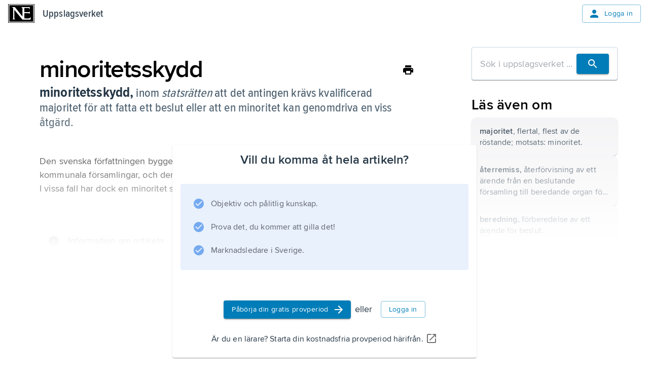

--- FILE ---
content_type: text/html; charset=utf-8
request_url: https://www.ne.se/uppslagsverk/encyklopedi/l%C3%A5ng/minoritetsskydd
body_size: 25310
content:
<!DOCTYPE html><html lang="sv"><head><meta charSet="utf-8"/><meta charSet="UTF-8"/><meta name="viewport" content="width=device-width, initial-scale=1"/><meta name="viewport" content="width=device-width, initial-scale=1"/><link rel="stylesheet" href="/ency-assets/_next/static/css/b9891d7425d726e8.css" data-precedence="next"/><link rel="preload" as="script" fetchPriority="low" href="/ency-assets/_next/static/chunks/webpack-66a276ff75b70e5c.js"/><script src="/ency-assets/_next/static/chunks/87c73c54-89008a31123bcae4.js" async=""></script><script src="/ency-assets/_next/static/chunks/7730-efa4cd27100e8d96.js" async=""></script><script src="/ency-assets/_next/static/chunks/main-app-c44c87179e6a94c1.js" async=""></script><script src="/ency-assets/_next/static/chunks/891cff7f-449eb27458f0d936.js" async=""></script><script src="/ency-assets/_next/static/chunks/3318-27ae45449c9ec00d.js" async=""></script><script src="/ency-assets/_next/static/chunks/9664-73718cdc2cb1c00c.js" async=""></script><script src="/ency-assets/_next/static/chunks/94-5b3e5466b7125952.js" async=""></script><script src="/ency-assets/_next/static/chunks/3839-7f6cbdce82f2358a.js" async=""></script><script src="/ency-assets/_next/static/chunks/5557-7d35cd060bb359a5.js" async=""></script><script src="/ency-assets/_next/static/chunks/3107-e4865ddb8fd8ac70.js" async=""></script><script src="/ency-assets/_next/static/chunks/217-55172b1ca4e5a05f.js" async=""></script><script src="/ency-assets/_next/static/chunks/app/layout-cd22b769567d5d0f.js" async=""></script><script src="/ency-assets/_next/static/chunks/app/error-07d274449f2b2804.js" async=""></script><script src="/ency-assets/_next/static/chunks/app/not-found-2f3d3a1273ec0e7e.js" async=""></script><script src="/ency-assets/_next/static/chunks/3591-1f64ca0d3bdde275.js" async=""></script><script src="/ency-assets/_next/static/chunks/5749-021781c2a21453ac.js" async=""></script><script src="/ency-assets/_next/static/chunks/6827-b0b98817c3ca4e28.js" async=""></script><script src="/ency-assets/_next/static/chunks/8919-85341ef9acdd33a5.js" async=""></script><script src="/ency-assets/_next/static/chunks/app/%5Bproduct%5D/%5Bexperience%5D/%5Btype%5D/%5BwordSlug%5D/page-d4e004a27382f661.js" async=""></script><link rel="preload" href="https://self-hosted-libs.ne.se/cloudinary-video-player/cld-video-player.min.css" as="style"/><meta name="next-size-adjust" content=""/><title>Uppslagsverk - NE.se</title><link rel="icon" type="image/png" sizes="32x32" href="/ency-assets/favicon-ne.png"/><link rel="apple-touch-icon" sizes="180x180" href="/ency-assets/apple-touch-icon-ne.png"/><meta http-equiv="X-UA-Compatible" content="IE=edge,chrome=1"/><meta name="msapplication-TileColor" content="#2d89ef"/><meta name="msapplication-TileImage" content="/mstile-144x144.png"/><link rel="canonical" href="https://ne.se/uppslagsverk/encyklopedi/article"/><link rel="alternate" lang="sv_SE" href="https://ne.se"/><title>NE - minoritetsskydd</title><link rel="canonical" href="https://ne.se/uppslagsverk/encyklopedi/article/minoritetsskydd"/><link rel="alternate" href="https://ne.se/uppslagsverk/encyklopedi/lång/minoritetsskydd" lang="sv_SE"/><link rel="stylesheet" href="https://self-hosted-libs.ne.se/cloudinary-video-player/cld-video-player.min.css"/><script src="/ency-assets/_next/static/chunks/polyfills-42372ed130431b0a.js" noModule=""></script></head><body><div hidden=""><!--$--><!--/$--></div><!--$--><!--/$--><style data-emotion="css-global qvsrpz">html{-webkit-font-smoothing:antialiased;-moz-osx-font-smoothing:grayscale;box-sizing:border-box;-webkit-text-size-adjust:100%;}*,*::before,*::after{box-sizing:inherit;}strong,b{font-weight:700;}body{margin:0;color:#253746;font-family:'proximaNovaFont','proximaNovaFont Fallback',proxima-nova,DejaVu Sans,Verdana,Comic Sans MS;font-size:1.125rem;line-height:1.5;font-weight:400;letter-spacing:0.009rem;background-color:#FFFFFF;}@media print{body{background-color:#ffffff;}}body::backdrop{background-color:#FFFFFF;}</style><style data-emotion="css-global 1eon526">mjx-container[jax="CHTML"][display="true"]{display:inline-block!important;}@media print{html{font-size:80%;}}body{position:relative;}p{margin-block-end:0;margin-block-start:0;-webkit-margin-end:0;margin-inline-end:0;-webkit-margin-start:0;margin-inline-start:0;}figure{margin:0;margin-block-end:0;margin-block-start:0;-webkit-margin-end:0;margin-inline-end:0;-webkit-margin-start:0;margin-inline-start:0;}img{max-width:100%;}.hidden-on-error{display:contents;}body:has(#error-page) .hidden-on-error{display:none;}</style><style data-emotion="css 16cogwp">.css-16cogwp{display:-webkit-box;display:-webkit-flex;display:-ms-flexbox;display:flex;-webkit-flex-direction:column;-ms-flex-direction:column;flex-direction:column;min-height:100svh;position:relative;}</style><style data-emotion="css 1ygvfq2">.css-1ygvfq2{display:-webkit-box;display:-webkit-flex;display:-ms-flexbox;display:flex;-webkit-flex-direction:column;-ms-flex-direction:column;flex-direction:column;min-height:100svh;position:relative;}</style><div class="MuiBox-root css-1ygvfq2"><style data-emotion="css 3f2cv0">.css-3f2cv0{display:contents;}@media print{.css-3f2cv0{display:none;}}@media (max-width:599.95px){.css-3f2cv0{display:contents;}}</style><div class="css-3f2cv0"><style data-emotion="css 1ojia68">.css-1ojia68{background-color:white;z-index:1100;box-shadow:none;}@media (max-width:899.95px){.css-1ojia68{background-color:#ffffff;}}</style><style data-emotion="css to76xr">.css-to76xr{display:-webkit-box;display:-webkit-flex;display:-ms-flexbox;display:flex;-webkit-flex-direction:column;-ms-flex-direction:column;flex-direction:column;width:100%;box-sizing:border-box;-webkit-flex-shrink:0;-ms-flex-negative:0;flex-shrink:0;position:relative;--AppBar-background:#007DB8;--AppBar-color:#fff;background-color:var(--AppBar-background);color:var(--AppBar-color);background-color:white;z-index:1100;box-shadow:none;}@media (max-width:899.95px){.css-to76xr{background-color:#ffffff;}}</style><style data-emotion="css shk46q">.css-shk46q{background-color:#FFFFFF;color:#253746;-webkit-transition:box-shadow 300ms cubic-bezier(0.4, 0, 0.2, 1) 0ms;transition:box-shadow 300ms cubic-bezier(0.4, 0, 0.2, 1) 0ms;box-shadow:var(--Paper-shadow);background-image:var(--Paper-overlay);display:-webkit-box;display:-webkit-flex;display:-ms-flexbox;display:flex;-webkit-flex-direction:column;-ms-flex-direction:column;flex-direction:column;width:100%;box-sizing:border-box;-webkit-flex-shrink:0;-ms-flex-negative:0;flex-shrink:0;position:relative;--AppBar-background:#007DB8;--AppBar-color:#fff;background-color:var(--AppBar-background);color:var(--AppBar-color);background-color:white;z-index:1100;box-shadow:none;}@media (max-width:899.95px){.css-shk46q{background-color:#ffffff;}}</style><header class="MuiPaper-root MuiPaper-elevation MuiPaper-elevation4 MuiAppBar-root MuiAppBar-colorPrimary MuiAppBar-positionRelative css-shk46q" style="--Paper-shadow:0px 2px 4px -1px rgba(0,0,0,0.2),0px 4px 5px 0px rgba(0,0,0,0.14),0px 1px 10px 0px rgba(0,0,0,0.12)"><style data-emotion="css n7fdo8">.css-n7fdo8{position:relative;display:-webkit-box;display:-webkit-flex;display:-ms-flexbox;display:flex;-webkit-align-items:center;-webkit-box-align:center;-ms-flex-align:center;align-items:center;min-height:48px;}</style><div class="MuiToolbar-root MuiToolbar-dense css-n7fdo8"><style data-emotion="css 1m98xul">.css-1m98xul{display:-webkit-box;display:-webkit-flex;display:-ms-flexbox;display:flex;-webkit-flex:auto;-ms-flex:auto;flex:auto;-webkit-box-pack:justify;-webkit-justify-content:space-between;justify-content:space-between;-webkit-align-items:center;-webkit-box-align:center;-ms-flex-align:center;align-items:center;padding-left:16px;padding-right:16px;padding-top:8px;padding-bottom:8px;}</style><div class="MuiBox-root css-1m98xul"><style data-emotion="css 70qvj9">.css-70qvj9{display:-webkit-box;display:-webkit-flex;display:-ms-flexbox;display:flex;-webkit-align-items:center;-webkit-box-align:center;-ms-flex-align:center;align-items:center;}</style><div class="MuiBox-root css-70qvj9"><a style="line-height:0" href="/" title="Uppslagsverket"><h1 style="border:0;clip:rect(0 0 0 0);height:1px;margin:-1px;overflow:hidden;padding:0;position:absolute;white-space:nowrap;width:1px">Uppslagsverket</h1><svg xmlns="http://www.w3.org/2000/svg" viewBox="0 0 456 327" style="height:37px;width:52px" aria-label="Home Page"><path d="M0 0v327h456V0H0zm447 320H9V7h438v313z"></path><path d="M436 20H20v287h416V20zm-46.746 251h-141.7l-137.52-167.601c-.642-1.929-2.568-.905-3.212-.261l-.322 142.047c.644 7.711 6.746 16.469 13.818 19.681 3.854 1.287 7.068 3.134 10.282 3.134H72.12c9.639-4 10.924-14.767 14.78-23.763l-.082-167.394C84.248 64.63 72.12 57.349 61.195 53.495L60.552 52h54.622l132.379 164.887 1.287-1.421-.16-134.615c0-12.211-12.691-22.661-22.973-27.158L227.634 52H377v43.804c-2-9.638-8.621-19.276-18.259-24.417C352.714 66.726 282 68.172 282 68.172V142h76.086c7.07-2 13.412-9.441 17.914-13.941 0 0 .079 31.154.079 46.577C371.58 168.852 364.51 160 356.16 160H282v90.274c32-.639 64.509 4.901 92.785-4.094 10.926-5.782 14.784-16.828 19.284-26.47.643 16.067-2.886 33.29-4.815 51.29z"></path></svg></a><style data-emotion="css 8x2t6z">.css-8x2t6z{margin-left:16px;color:#253746;-webkit-text-decoration:none;text-decoration:none;}.css-8x2t6z:hover{color:#253746;-webkit-text-decoration:none;text-decoration:none;}</style><style data-emotion="css fdaeco">.css-fdaeco{-webkit-text-decoration:underline;text-decoration:underline;text-decoration-color:var(--Link-underlineColor);--Link-underlineColor:rgba(0, 125, 184, 0.4);margin-left:16px;color:#253746;-webkit-text-decoration:none;text-decoration:none;}.css-fdaeco:hover{text-decoration-color:inherit;}.css-fdaeco:hover{color:#253746;-webkit-text-decoration:none;text-decoration:none;}</style><style data-emotion="css adv8r9">.css-adv8r9{margin:0;font-family:'proximaNovaCondensedFont','proximaNovaCondensedFont Fallback',proxima-nova-condensed,DejaVu Sans,Verdana;font-size:1.25rem;line-height:1.6;font-weight:600;letter-spacing:0.009375rem;color:#007DB8;font-weight:500;-webkit-text-decoration:underline;text-decoration:underline;text-decoration-color:var(--Link-underlineColor);--Link-underlineColor:rgba(0, 125, 184, 0.4);margin-left:16px;color:#253746;-webkit-text-decoration:none;text-decoration:none;}.css-adv8r9:hover{text-decoration-color:inherit;}.css-adv8r9:hover{color:#253746;-webkit-text-decoration:none;text-decoration:none;}</style><a class="MuiTypography-root MuiTypography-headerCondensed MuiLink-root MuiLink-underlineAlways css-adv8r9" href="/uppslagsverk/encyklopedi">Uppslagsverket</a></div><style data-emotion="css 12s080b">.css-12s080b{-webkit-align-items:flex-start;-webkit-box-align:flex-start;-ms-flex-align:flex-start;align-items:flex-start;display:-webkit-box;display:-webkit-flex;display:-ms-flexbox;display:flex;}</style><div class="MuiBox-root css-12s080b"><style data-emotion="css xtuqyf">.css-xtuqyf{font-family:'proximaNovaFont','proximaNovaFont Fallback',proxima-nova,DejaVu Sans,Verdana,Comic Sans MS;font-weight:500;font-size:0.875rem;line-height:1.75;text-transform:uppercase;min-width:64px;padding:6px 16px;border:0;border-radius:4px;-webkit-transition:background-color 250ms cubic-bezier(0.4, 0, 0.2, 1) 0ms,box-shadow 250ms cubic-bezier(0.4, 0, 0.2, 1) 0ms,border-color 250ms cubic-bezier(0.4, 0, 0.2, 1) 0ms,color 250ms cubic-bezier(0.4, 0, 0.2, 1) 0ms;transition:background-color 250ms cubic-bezier(0.4, 0, 0.2, 1) 0ms,box-shadow 250ms cubic-bezier(0.4, 0, 0.2, 1) 0ms,border-color 250ms cubic-bezier(0.4, 0, 0.2, 1) 0ms,color 250ms cubic-bezier(0.4, 0, 0.2, 1) 0ms;padding:5px 15px;border:1px solid currentColor;border-color:var(--variant-outlinedBorder, currentColor);background-color:var(--variant-outlinedBg);color:var(--variant-outlinedColor);--variant-textColor:#007DB8;--variant-outlinedColor:#007DB8;--variant-outlinedBorder:rgba(0, 125, 184, 0.5);--variant-containedColor:#fff;--variant-containedBg:#007DB8;-webkit-transition:background-color 250ms cubic-bezier(0.4, 0, 0.2, 1) 0ms,box-shadow 250ms cubic-bezier(0.4, 0, 0.2, 1) 0ms,border-color 250ms cubic-bezier(0.4, 0, 0.2, 1) 0ms;transition:background-color 250ms cubic-bezier(0.4, 0, 0.2, 1) 0ms,box-shadow 250ms cubic-bezier(0.4, 0, 0.2, 1) 0ms,border-color 250ms cubic-bezier(0.4, 0, 0.2, 1) 0ms;text-transform:none;font-family:'proximaNovaFont','proximaNovaFont Fallback',proxima-nova,DejaVu Sans,Verdana,Comic Sans MS;font-size:0.875rem;line-height:1.5;font-weight:400;letter-spacing:0.025rem;}.css-xtuqyf:hover{-webkit-text-decoration:none;text-decoration:none;}.css-xtuqyf.Mui-disabled{color:rgba(0, 0, 0, 0.26);}.css-xtuqyf.Mui-disabled{border:1px solid rgba(0, 0, 0, 0.12);}@media (hover: hover){.css-xtuqyf:hover{--variant-containedBg:#005188;--variant-textBg:rgba(0, 125, 184, 0.04);--variant-outlinedBorder:#007DB8;--variant-outlinedBg:rgba(0, 125, 184, 0.04);}}.css-xtuqyf.MuiButton-loading{color:transparent;}.css-xtuqyf.MuiButton-outlinedStandard{border-color:#D0DCE6;color:#4D7493;}</style><style data-emotion="css 1qivn6f">.css-1qivn6f{display:-webkit-inline-box;display:-webkit-inline-flex;display:-ms-inline-flexbox;display:inline-flex;-webkit-align-items:center;-webkit-box-align:center;-ms-flex-align:center;align-items:center;-webkit-box-pack:center;-ms-flex-pack:center;-webkit-justify-content:center;justify-content:center;position:relative;box-sizing:border-box;-webkit-tap-highlight-color:transparent;background-color:transparent;outline:0;border:0;margin:0;border-radius:0;padding:0;cursor:pointer;-webkit-user-select:none;-moz-user-select:none;-ms-user-select:none;user-select:none;vertical-align:middle;-moz-appearance:none;-webkit-appearance:none;-webkit-text-decoration:none;text-decoration:none;color:inherit;font-family:'proximaNovaFont','proximaNovaFont Fallback',proxima-nova,DejaVu Sans,Verdana,Comic Sans MS;font-weight:500;font-size:0.875rem;line-height:1.75;text-transform:uppercase;min-width:64px;padding:6px 16px;border:0;border-radius:4px;-webkit-transition:background-color 250ms cubic-bezier(0.4, 0, 0.2, 1) 0ms,box-shadow 250ms cubic-bezier(0.4, 0, 0.2, 1) 0ms,border-color 250ms cubic-bezier(0.4, 0, 0.2, 1) 0ms,color 250ms cubic-bezier(0.4, 0, 0.2, 1) 0ms;transition:background-color 250ms cubic-bezier(0.4, 0, 0.2, 1) 0ms,box-shadow 250ms cubic-bezier(0.4, 0, 0.2, 1) 0ms,border-color 250ms cubic-bezier(0.4, 0, 0.2, 1) 0ms,color 250ms cubic-bezier(0.4, 0, 0.2, 1) 0ms;padding:5px 15px;border:1px solid currentColor;border-color:var(--variant-outlinedBorder, currentColor);background-color:var(--variant-outlinedBg);color:var(--variant-outlinedColor);--variant-textColor:#007DB8;--variant-outlinedColor:#007DB8;--variant-outlinedBorder:rgba(0, 125, 184, 0.5);--variant-containedColor:#fff;--variant-containedBg:#007DB8;-webkit-transition:background-color 250ms cubic-bezier(0.4, 0, 0.2, 1) 0ms,box-shadow 250ms cubic-bezier(0.4, 0, 0.2, 1) 0ms,border-color 250ms cubic-bezier(0.4, 0, 0.2, 1) 0ms;transition:background-color 250ms cubic-bezier(0.4, 0, 0.2, 1) 0ms,box-shadow 250ms cubic-bezier(0.4, 0, 0.2, 1) 0ms,border-color 250ms cubic-bezier(0.4, 0, 0.2, 1) 0ms;text-transform:none;font-family:'proximaNovaFont','proximaNovaFont Fallback',proxima-nova,DejaVu Sans,Verdana,Comic Sans MS;font-size:0.875rem;line-height:1.5;font-weight:400;letter-spacing:0.025rem;}.css-1qivn6f::-moz-focus-inner{border-style:none;}.css-1qivn6f.Mui-disabled{pointer-events:none;cursor:default;}@media print{.css-1qivn6f{-webkit-print-color-adjust:exact;color-adjust:exact;}}.css-1qivn6f:hover{-webkit-text-decoration:none;text-decoration:none;}.css-1qivn6f.Mui-disabled{color:rgba(0, 0, 0, 0.26);}.css-1qivn6f.Mui-disabled{border:1px solid rgba(0, 0, 0, 0.12);}@media (hover: hover){.css-1qivn6f:hover{--variant-containedBg:#005188;--variant-textBg:rgba(0, 125, 184, 0.04);--variant-outlinedBorder:#007DB8;--variant-outlinedBg:rgba(0, 125, 184, 0.04);}}.css-1qivn6f.MuiButton-loading{color:transparent;}.css-1qivn6f.MuiButton-outlinedStandard{border-color:#D0DCE6;color:#4D7493;}</style><a class="MuiButtonBase-root MuiButton-root MuiButton-outlined MuiButton-outlinedPrimary MuiButton-sizeMedium MuiButton-outlinedSizeMedium MuiButton-colorPrimary MuiButton-root MuiButton-outlined MuiButton-outlinedPrimary MuiButton-sizeMedium MuiButton-outlinedSizeMedium MuiButton-colorPrimary css-1qivn6f" tabindex="0" href="/login"><style data-emotion="css cveorv">.css-cveorv{display:inherit;margin-right:8px;margin-left:-4px;}.css-cveorv>*:nth-of-type(1){font-size:20px;}</style><span class="MuiButton-icon MuiButton-startIcon MuiButton-iconSizeMedium css-cveorv"><style data-emotion="css 4hthdq">.css-4hthdq{-webkit-user-select:none;-moz-user-select:none;-ms-user-select:none;user-select:none;width:1em;height:1em;display:inline-block;-webkit-flex-shrink:0;-ms-flex-negative:0;flex-shrink:0;-webkit-transition:fill 200ms cubic-bezier(0.4, 0, 0.2, 1) 0ms;transition:fill 200ms cubic-bezier(0.4, 0, 0.2, 1) 0ms;fill:currentColor;font-size:1.25rem;width:1.5rem;height:1.5rem;}</style><svg class="MuiSvgIcon-root MuiSvgIcon-fontSizeSmall css-4hthdq" focusable="false" aria-hidden="false" role="presentation" viewBox="0 0 24 24"><path d="M12 12c2.21 0 4-1.79 4-4s-1.79-4-4-4-4 1.79-4 4 1.79 4 4 4m0 2c-2.67 0-8 1.34-8 4v2h16v-2c0-2.66-5.33-4-8-4"></path></svg></span>Logga in</a></div></div></div></header></div><style data-emotion="css-global rbdymf">html{-webkit-font-smoothing:antialiased;-moz-osx-font-smoothing:grayscale;box-sizing:border-box;-webkit-text-size-adjust:100%;}*,*::before,*::after{box-sizing:inherit;}strong,b{font-weight:700;}body{margin:0;color:#253746;font-family:'proximaNovaFont','proximaNovaFont Fallback';font-size:1.125rem;line-height:1.5;font-weight:400;letter-spacing:0.009rem;background-color:#FFFFFF;}body.reader-paragraph{line-height:inherit;font-size:1.125rem;}@media print{body{background-color:#ffffff;}}body::backdrop{background-color:#FFFFFF;}@media screen{#inner-theme-layout{background-color:#FFFFFF;min-height:100vh;color:#000000;-webkit-transition:background-color 300ms cubic-bezier(0.4, 0, 0.2, 1) 0ms;transition:background-color 300ms cubic-bezier(0.4, 0, 0.2, 1) 0ms;}@media (min-width:900px){#inner-theme-layout{background-color:#FFFFFF;}}#inner-theme-layout #inner-theme-reader-wrapper{background-color:#FFFFFF;-webkit-transition:background-color 300ms cubic-bezier(0.4, 0, 0.2, 1) 0ms;transition:background-color 300ms cubic-bezier(0.4, 0, 0.2, 1) 0ms;}#inner-theme-layout #inner-theme-reader-wrapper [data-reader-type$="-heading"] h1,#inner-theme-layout #inner-theme-reader-wrapper #introduction h1,#inner-theme-layout #inner-theme-reader-wrapper .reader-article-head h1,#inner-theme-layout #inner-theme-reader-wrapper [data-reader-type$="-heading"] h2,#inner-theme-layout #inner-theme-reader-wrapper #introduction h2,#inner-theme-layout #inner-theme-reader-wrapper .reader-article-head h2,#inner-theme-layout #inner-theme-reader-wrapper [data-reader-type$="-heading"] h3,#inner-theme-layout #inner-theme-reader-wrapper #introduction h3,#inner-theme-layout #inner-theme-reader-wrapper .reader-article-head h3,#inner-theme-layout #inner-theme-reader-wrapper [data-reader-type$="-heading"] h4,#inner-theme-layout #inner-theme-reader-wrapper #introduction h4,#inner-theme-layout #inner-theme-reader-wrapper .reader-article-head h4,#inner-theme-layout #inner-theme-reader-wrapper [data-reader-type$="-heading"] h5,#inner-theme-layout #inner-theme-reader-wrapper #introduction h5,#inner-theme-layout #inner-theme-reader-wrapper .reader-article-head h5,#inner-theme-layout #inner-theme-reader-wrapper [data-reader-type$="-heading"] h6,#inner-theme-layout #inner-theme-reader-wrapper #introduction h6,#inner-theme-layout #inner-theme-reader-wrapper .reader-article-head h6{font-family:'proximaNovaCondensedFont','proximaNovaCondensedFont Fallback';}#inner-theme-layout #inner-theme-reader-wrapper [data-reader-type$="-heading"] .huvud,#inner-theme-layout #inner-theme-reader-wrapper #introduction .huvud,#inner-theme-layout #inner-theme-reader-wrapper .reader-article-head .huvud,#inner-theme-layout #inner-theme-reader-wrapper [data-reader-type$="-heading"] .def,#inner-theme-layout #inner-theme-reader-wrapper #introduction .def,#inner-theme-layout #inner-theme-reader-wrapper .reader-article-head .def,#inner-theme-layout #inner-theme-reader-wrapper [data-reader-type$="-heading"] .uppslag,#inner-theme-layout #inner-theme-reader-wrapper #introduction .uppslag,#inner-theme-layout #inner-theme-reader-wrapper .reader-article-head .uppslag,#inner-theme-layout #inner-theme-reader-wrapper [data-reader-type$="-heading"] .fon,#inner-theme-layout #inner-theme-reader-wrapper #introduction .fon,#inner-theme-layout #inner-theme-reader-wrapper .reader-article-head .fon,#inner-theme-layout #inner-theme-reader-wrapper [data-reader-type$="-heading"] .altnamn,#inner-theme-layout #inner-theme-reader-wrapper #introduction .altnamn,#inner-theme-layout #inner-theme-reader-wrapper .reader-article-head .altnamn{font-family:'proximaNovaCondensedFont','proximaNovaCondensedFont Fallback';}#inner-theme-layout #inner-theme-reader-wrapper .MuiButton-root:not(.MuiButton-text):not(.escape-inner-theme){background-color:#ffffff;color:#253746;}#inner-theme-layout #inner-theme-reader-wrapper .MuiButton-root:not(.MuiButton-text):not(.escape-inner-theme):hover{background-color:rgba(255, 255, 255, 0.04);color:#000000;border-color:#000000;}#inner-theme-layout #inner-theme-reader-wrapper .MuiButton-text{color:#000000;}#inner-theme-layout #inner-theme-reader-wrapper .MuiButton-text:hover{background-color:rgba(255, 255, 255, 0.4);}#inner-theme-layout #inner-theme-reader-wrapper .MuiButton-text p{color:#000000;}#inner-theme-layout .table-of-content{background-color:#ffffff;}#inner-theme-layout .table-of-content.closed:hover{background-color:rgba(255, 255, 255, 0.04);color:#000000;}#inner-theme-layout .table-of-content.closed span{color:#000000;}}</style><div id="inner-theme-layout"><style data-emotion="css 8kbmmc">.css-8kbmmc{margin-bottom:72px;}</style><div class="MuiBox-root css-8kbmmc"><style data-emotion="css u9v49m">.css-u9v49m{max-width:1280px;padding-left:24px;padding-right:24px;margin-left:auto;margin-right:auto;margin-bottom:40px;-webkit-box-pack:center;-ms-flex-pack:center;-webkit-justify-content:center;justify-content:center;}@media (min-width:0px){.css-u9v49m{display:block;margin-top:16px;}}@media (min-width:600px){.css-u9v49m{display:-webkit-box;display:-webkit-flex;display:-ms-flexbox;display:flex;margin-top:40px;}}</style><div class="MuiBox-root css-u9v49m"><style data-emotion="css 79elbk">.css-79elbk{position:relative;}</style><div class="MuiBox-root css-79elbk" id="reading-ruler" data-component="ReadingRuler"><style data-emotion="css o5yb9m">.css-o5yb9m{border-radius:8px;padding-top:16px;padding-bottom:16px;width:100%;max-width:796px;}</style><div class="MuiBox-root css-o5yb9m" id="inner-theme-reader-wrapper"><style data-emotion="css gajhq5">.css-gajhq5{padding-left:16px;padding-right:16px;}</style><div class="MuiBox-root css-gajhq5"><style data-emotion="css mfnupg">.css-mfnupg{max-width:744px;margin:auto;}</style><article id="article-section" class="css-mfnupg"><div class="reader-article-head"><style data-emotion="css 1o9f1gx">.css-1o9f1gx{display:-webkit-box;display:-webkit-flex;display:-ms-flexbox;display:flex;-webkit-box-pack:justify;-webkit-justify-content:space-between;justify-content:space-between;-webkit-align-items:center;-webkit-box-align:center;-ms-flex-align:center;align-items:center;gap:16px;}</style><div class="MuiBox-root css-1o9f1gx"><style data-emotion="css 5ulsqo">.css-5ulsqo{margin:0;font-family:'proximaNovaFont','proximaNovaFont Fallback';font-size:3rem;line-height:1.2;font-weight:600;letter-spacing:-0.094rem;margin-top:0px;margin-bottom:0px;color:inherit;}.css-5ulsqo.reader-paragraph{line-height:inherit;font-size:1.125rem;}</style><div class="MuiTypography-root MuiTypography-h1 reader-title css-5ulsqo" data-section="false">minoritetsskydd</div><style data-emotion="css h3y6a3">.css-h3y6a3{display:contents;}@media print{.css-h3y6a3{display:none;}}</style><div class="css-h3y6a3"><style data-emotion="css etb60g">.css-etb60g{text-align:center;-webkit-flex:0 0 auto;-ms-flex:0 0 auto;flex:0 0 auto;font-size:1.5rem;padding:8px;border-radius:50%;color:rgba(0, 0, 0, 0.54);-webkit-transition:background-color 150ms cubic-bezier(0.4, 0, 0.2, 1) 0ms;transition:background-color 150ms cubic-bezier(0.4, 0, 0.2, 1) 0ms;--IconButton-hoverBg:rgba(0, 0, 0, 0.04);color:inherit;padding:5px;font-size:1.125rem;}.css-etb60g:hover{background-color:var(--IconButton-hoverBg);}@media (hover: none){.css-etb60g:hover{background-color:transparent;}}.css-etb60g.Mui-disabled{background-color:transparent;color:rgba(0, 0, 0, 0.26);}.css-etb60g.MuiIconButton-loading{color:transparent;}</style><style data-emotion="css 1bsg61r">.css-1bsg61r{display:-webkit-inline-box;display:-webkit-inline-flex;display:-ms-inline-flexbox;display:inline-flex;-webkit-align-items:center;-webkit-box-align:center;-ms-flex-align:center;align-items:center;-webkit-box-pack:center;-ms-flex-pack:center;-webkit-justify-content:center;justify-content:center;position:relative;box-sizing:border-box;-webkit-tap-highlight-color:transparent;background-color:transparent;outline:0;border:0;margin:0;border-radius:0;padding:0;cursor:pointer;-webkit-user-select:none;-moz-user-select:none;-ms-user-select:none;user-select:none;vertical-align:middle;-moz-appearance:none;-webkit-appearance:none;-webkit-text-decoration:none;text-decoration:none;color:inherit;text-align:center;-webkit-flex:0 0 auto;-ms-flex:0 0 auto;flex:0 0 auto;font-size:1.5rem;padding:8px;border-radius:50%;color:rgba(0, 0, 0, 0.54);-webkit-transition:background-color 150ms cubic-bezier(0.4, 0, 0.2, 1) 0ms;transition:background-color 150ms cubic-bezier(0.4, 0, 0.2, 1) 0ms;--IconButton-hoverBg:rgba(0, 0, 0, 0.04);color:inherit;padding:5px;font-size:1.125rem;}.css-1bsg61r::-moz-focus-inner{border-style:none;}.css-1bsg61r.Mui-disabled{pointer-events:none;cursor:default;}@media print{.css-1bsg61r{-webkit-print-color-adjust:exact;color-adjust:exact;}}.css-1bsg61r:hover{background-color:var(--IconButton-hoverBg);}@media (hover: none){.css-1bsg61r:hover{background-color:transparent;}}.css-1bsg61r.Mui-disabled{background-color:transparent;color:rgba(0, 0, 0, 0.26);}.css-1bsg61r.MuiIconButton-loading{color:transparent;}</style><button class="MuiButtonBase-root MuiIconButton-root MuiIconButton-colorInherit MuiIconButton-sizeSmall css-1bsg61r" tabindex="0" type="button" aria-label="Skriv ut"><svg class="MuiSvgIcon-root MuiSvgIcon-fontSizeSmall css-4hthdq" focusable="false" aria-hidden="false" role="presentation" viewBox="0 0 24 24"><path d="M19 8H5c-1.66 0-3 1.34-3 3v6h4v4h12v-4h4v-6c0-1.66-1.34-3-3-3m-3 11H8v-5h8zm3-7c-.55 0-1-.45-1-1s.45-1 1-1 1 .45 1 1-.45 1-1 1m-1-9H6v4h12z"></path></svg></button><style data-emotion="css 1f5p11z">.css-1f5p11z{z-index:1500;pointer-events:none;pointer-events:auto;pointer-events:none;}</style><style data-emotion="css 1vxh2dt">.css-1vxh2dt{z-index:1500;pointer-events:none;pointer-events:auto;pointer-events:none;}</style></div></div><style data-emotion="css-global bhtils">.huvud,.def,.fon,.altnamn{color:#4e6170;font-family:'proximaNovaFont','proximaNovaFont Fallback';font-size:1.5rem;line-height:1.2;font-weight:600;font-weight:500;}.huvud.reader-paragraph,.def.reader-paragraph,.fon.reader-paragraph,.altnamn.reader-paragraph{line-height:inherit;font-size:1.125rem;}.uppslag{color:#253746;font-family:'proximaNovaFont','proximaNovaFont Fallback';font-size:1.5rem;line-height:1.2;font-weight:600;font-weight:700;font-size:1.75rem;}.uppslag.reader-paragraph{line-height:inherit;font-size:1.125rem;}.etym{color:rgba(37, 55, 70, 0.38);font-family:'proximaNovaFont','proximaNovaFont Fallback';font-size:1.5rem;line-height:1.2;font-weight:600;}.etym.reader-paragraph{line-height:inherit;font-size:1.125rem;}.fon{font-family:'proximaNovaFont','proximaNovaFont Fallback';font-size:1.25rem;line-height:1.668;font-weight:400;}.fon.reader-paragraph{line-height:inherit;font-size:1.125rem;}.altnamn{font-style:italic;}.def::after{content:'';display:block;}</style><style data-emotion="css 1a35vog">.css-1a35vog{margin-bottom:48px;}@media (max-width:599.95px){.css-1a35vog{margin-bottom:16px;}}</style><style data-emotion="css 1t2qrjl">.css-1t2qrjl{margin-bottom:48px;}@media (max-width:599.95px){.css-1t2qrjl{margin-bottom:16px;}}</style><div class="MuiBox-root css-1t2qrjl"><p>
<span class="huvud"><span class="uppslag">minoritetsskydd,</span> </span><span class="def">inom <i>statsrätten</i> att det antingen krävs kvalificerad majoritet för att fatta ett beslut eller att en minoritet kan genomdriva en viss åtgärd.</span></p></div></div><style data-emotion="css j7qwjs">.css-j7qwjs{display:-webkit-box;display:-webkit-flex;display:-ms-flexbox;display:flex;-webkit-flex-direction:column;-ms-flex-direction:column;flex-direction:column;}</style><div class="MuiBox-root css-j7qwjs">Den svenska författningen bygger på proportionella val, både till och inom riksdag och kommunala församlingar, och den förutsätter att den valda majoriteten som regel ska besluta. I vissa fall har dock en minoritet särskilda rättigheter i riksdagen.</div><style data-emotion="css h8m1q6">.css-h8m1q6{margin-top:64px;}</style><div><style data-emotion="css 1g67bk0">.css-1g67bk0{background-color:#ffffff;box-shadow:0 1px 3px 0 rgba(0, 0, 0, 0.12);display:grid;margin-top:64px;}.css-1g67bk0 .Mui-expanded{overflow:hidden;}.css-1g67bk0 .MuiCollapse-root{overflow:hidden;}@media print{.css-1g67bk0 .MuiCollapse-root{height:auto;visibility:visible;}}</style><style data-emotion="css 16g1ad7">.css-16g1ad7{position:relative;-webkit-transition:margin 150ms cubic-bezier(0.4, 0, 0.2, 1) 0ms;transition:margin 150ms cubic-bezier(0.4, 0, 0.2, 1) 0ms;overflow-anchor:none;background-color:transparent;background-color:#ffffff;box-shadow:0 1px 3px 0 rgba(0, 0, 0, 0.12);display:grid;margin-top:64px;}.css-16g1ad7::before{position:absolute;left:0;top:-1px;right:0;height:1px;content:"";opacity:1;background-color:rgba(0, 0, 0, 0.12);-webkit-transition:opacity 150ms cubic-bezier(0.4, 0, 0.2, 1) 0ms,background-color 150ms cubic-bezier(0.4, 0, 0.2, 1) 0ms;transition:opacity 150ms cubic-bezier(0.4, 0, 0.2, 1) 0ms,background-color 150ms cubic-bezier(0.4, 0, 0.2, 1) 0ms;}.css-16g1ad7:first-of-type::before{display:none;}.css-16g1ad7.Mui-expanded::before{opacity:0;}.css-16g1ad7.Mui-expanded:first-of-type{margin-top:0;}.css-16g1ad7.Mui-expanded:last-of-type{margin-bottom:0;}.css-16g1ad7.Mui-expanded+.css-16g1ad7.Mui-expanded::before{display:none;}.css-16g1ad7.Mui-disabled{background-color:rgba(0, 0, 0, 0.12);}.css-16g1ad7.Mui-expanded{margin:16px 0;}.css-16g1ad7 .Mui-expanded{overflow:hidden;}.css-16g1ad7 .MuiCollapse-root{overflow:hidden;}@media print{.css-16g1ad7 .MuiCollapse-root{height:auto;visibility:visible;}}</style><style data-emotion="css 17wfegt">.css-17wfegt{background-color:#FFFFFF;color:#253746;-webkit-transition:box-shadow 300ms cubic-bezier(0.4, 0, 0.2, 1) 0ms;transition:box-shadow 300ms cubic-bezier(0.4, 0, 0.2, 1) 0ms;box-shadow:var(--Paper-shadow);background-image:var(--Paper-overlay);position:relative;-webkit-transition:margin 150ms cubic-bezier(0.4, 0, 0.2, 1) 0ms;transition:margin 150ms cubic-bezier(0.4, 0, 0.2, 1) 0ms;overflow-anchor:none;background-color:transparent;background-color:#ffffff;box-shadow:0 1px 3px 0 rgba(0, 0, 0, 0.12);display:grid;margin-top:64px;}.css-17wfegt::before{position:absolute;left:0;top:-1px;right:0;height:1px;content:"";opacity:1;background-color:rgba(0, 0, 0, 0.12);-webkit-transition:opacity 150ms cubic-bezier(0.4, 0, 0.2, 1) 0ms,background-color 150ms cubic-bezier(0.4, 0, 0.2, 1) 0ms;transition:opacity 150ms cubic-bezier(0.4, 0, 0.2, 1) 0ms,background-color 150ms cubic-bezier(0.4, 0, 0.2, 1) 0ms;}.css-17wfegt:first-of-type::before{display:none;}.css-17wfegt.Mui-expanded::before{opacity:0;}.css-17wfegt.Mui-expanded:first-of-type{margin-top:0;}.css-17wfegt.Mui-expanded:last-of-type{margin-bottom:0;}.css-17wfegt.Mui-expanded+.css-17wfegt.Mui-expanded::before{display:none;}.css-17wfegt.Mui-disabled{background-color:rgba(0, 0, 0, 0.12);}.css-17wfegt.Mui-expanded{margin:16px 0;}.css-17wfegt .Mui-expanded{overflow:hidden;}.css-17wfegt .MuiCollapse-root{overflow:hidden;}@media print{.css-17wfegt .MuiCollapse-root{height:auto;visibility:visible;}}</style><div class="MuiPaper-root MuiPaper-elevation MuiPaper-elevation1 MuiAccordion-root MuiAccordion-gutters css-17wfegt" style="--Paper-shadow:0px 2px 1px -1px rgba(0,0,0,0.2),0px 1px 1px 0px rgba(0,0,0,0.14),0px 1px 3px 0px rgba(0,0,0,0.12)"><style data-emotion="css wnfue5">.css-wnfue5{all:unset;}</style><h3 class="MuiAccordion-heading css-wnfue5"><style data-emotion="css 30bm24">.css-30bm24{display:-webkit-box;display:-webkit-flex;display:-ms-flexbox;display:flex;width:100%;min-height:48px;padding:0px 16px;-webkit-transition:min-height 150ms cubic-bezier(0.4, 0, 0.2, 1) 0ms,background-color 150ms cubic-bezier(0.4, 0, 0.2, 1) 0ms;transition:min-height 150ms cubic-bezier(0.4, 0, 0.2, 1) 0ms,background-color 150ms cubic-bezier(0.4, 0, 0.2, 1) 0ms;}.css-30bm24.Mui-focusVisible{background-color:rgba(0, 0, 0, 0.12);}.css-30bm24.Mui-disabled{opacity:0.38;}.css-30bm24:hover:not(.Mui-disabled){cursor:pointer;}.css-30bm24.Mui-expanded{min-height:64px;}</style><style data-emotion="css 3pzm2w">.css-3pzm2w{display:-webkit-inline-box;display:-webkit-inline-flex;display:-ms-inline-flexbox;display:inline-flex;-webkit-align-items:center;-webkit-box-align:center;-ms-flex-align:center;align-items:center;-webkit-box-pack:center;-ms-flex-pack:center;-webkit-justify-content:center;justify-content:center;position:relative;box-sizing:border-box;-webkit-tap-highlight-color:transparent;background-color:transparent;outline:0;border:0;margin:0;border-radius:0;padding:0;cursor:pointer;-webkit-user-select:none;-moz-user-select:none;-ms-user-select:none;user-select:none;vertical-align:middle;-moz-appearance:none;-webkit-appearance:none;-webkit-text-decoration:none;text-decoration:none;color:inherit;display:-webkit-box;display:-webkit-flex;display:-ms-flexbox;display:flex;width:100%;min-height:48px;padding:0px 16px;-webkit-transition:min-height 150ms cubic-bezier(0.4, 0, 0.2, 1) 0ms,background-color 150ms cubic-bezier(0.4, 0, 0.2, 1) 0ms;transition:min-height 150ms cubic-bezier(0.4, 0, 0.2, 1) 0ms,background-color 150ms cubic-bezier(0.4, 0, 0.2, 1) 0ms;}.css-3pzm2w::-moz-focus-inner{border-style:none;}.css-3pzm2w.Mui-disabled{pointer-events:none;cursor:default;}@media print{.css-3pzm2w{-webkit-print-color-adjust:exact;color-adjust:exact;}}.css-3pzm2w.Mui-focusVisible{background-color:rgba(0, 0, 0, 0.12);}.css-3pzm2w.Mui-disabled{opacity:0.38;}.css-3pzm2w:hover:not(.Mui-disabled){cursor:pointer;}.css-3pzm2w.Mui-expanded{min-height:64px;}</style><button class="MuiButtonBase-root MuiAccordionSummary-root MuiAccordionSummary-gutters css-3pzm2w" tabindex="0" type="button" aria-expanded="false"><style data-emotion="css 1b8uc0m">.css-1b8uc0m{display:-webkit-box;display:-webkit-flex;display:-ms-flexbox;display:flex;text-align:start;-webkit-box-flex:1;-webkit-flex-grow:1;-ms-flex-positive:1;flex-grow:1;margin:12px 0;-webkit-transition:margin 150ms cubic-bezier(0.4, 0, 0.2, 1) 0ms;transition:margin 150ms cubic-bezier(0.4, 0, 0.2, 1) 0ms;}.css-1b8uc0m.Mui-expanded{margin:20px 0;}</style><span class="MuiAccordionSummary-content MuiAccordionSummary-contentGutters css-1b8uc0m"><style data-emotion="css fxwj1n">.css-fxwj1n{display:-webkit-box;display:-webkit-flex;display:-ms-flexbox;display:flex;-webkit-align-items:center;-webkit-box-align:center;-ms-flex-align:center;align-items:center;margin-right:16px;}</style><div class="MuiBox-root css-fxwj1n"><style data-emotion="css 1opc3tl">.css-1opc3tl{-webkit-user-select:none;-moz-user-select:none;-ms-user-select:none;user-select:none;width:1em;height:1em;display:inline-block;-webkit-flex-shrink:0;-ms-flex-negative:0;flex-shrink:0;-webkit-transition:fill 200ms cubic-bezier(0.4, 0, 0.2, 1) 0ms;transition:fill 200ms cubic-bezier(0.4, 0, 0.2, 1) 0ms;fill:currentColor;font-size:1.25rem;color:rgba(0, 0, 0, 0.54);width:1.5rem;height:1.5rem;}</style><svg class="MuiSvgIcon-root MuiSvgIcon-fontSizeSmall css-1opc3tl" focusable="false" aria-hidden="true" role="presentation" viewBox="0 0 24 24"><path d="M12 2C6.48 2 2 6.48 2 12s4.48 10 10 10 10-4.48 10-10S17.52 2 12 2m0 15c-.55 0-1-.45-1-1v-4c0-.55.45-1 1-1s1 .45 1 1v4c0 .55-.45 1-1 1m1-8h-2V7h2z"></path></svg></div><style data-emotion="css n9qvm2">.css-n9qvm2{margin:0;font-family:'proximaNovaFont','proximaNovaFont Fallback';font-size:1.125rem;line-height:1.5;font-weight:400;letter-spacing:0.009rem;font-weight:600;}.css-n9qvm2.reader-paragraph{line-height:inherit;font-size:1.125rem;}</style><p class="MuiTypography-root MuiTypography-body1 css-n9qvm2">Information om artikeln</p></span><style data-emotion="css f8wb7g">.css-f8wb7g{display:-webkit-box;display:-webkit-flex;display:-ms-flexbox;display:flex;color:rgba(0, 0, 0, 0.54);-webkit-transform:rotate(0deg);-moz-transform:rotate(0deg);-ms-transform:rotate(0deg);transform:rotate(0deg);-webkit-transition:-webkit-transform 150ms cubic-bezier(0.4, 0, 0.2, 1) 0ms;transition:transform 150ms cubic-bezier(0.4, 0, 0.2, 1) 0ms;}.css-f8wb7g.Mui-expanded{-webkit-transform:rotate(180deg);-moz-transform:rotate(180deg);-ms-transform:rotate(180deg);transform:rotate(180deg);}</style><span class="MuiAccordionSummary-expandIconWrapper css-f8wb7g"><style data-emotion="css q7mezt">.css-q7mezt{-webkit-user-select:none;-moz-user-select:none;-ms-user-select:none;user-select:none;width:1em;height:1em;display:inline-block;-webkit-flex-shrink:0;-ms-flex-negative:0;flex-shrink:0;-webkit-transition:fill 200ms cubic-bezier(0.4, 0, 0.2, 1) 0ms;transition:fill 200ms cubic-bezier(0.4, 0, 0.2, 1) 0ms;fill:currentColor;font-size:1.5rem;}</style><svg class="MuiSvgIcon-root MuiSvgIcon-fontSizeMedium css-q7mezt" focusable="false" aria-hidden="true" viewBox="0 0 24 24"><path d="M16.59 8.59 12 13.17 7.41 8.59 6 10l6 6 6-6z"></path></svg></span></button></h3><style data-emotion="css n3j3j6">.css-n3j3j6{height:0;overflow:hidden;-webkit-transition:height 300ms cubic-bezier(0.4, 0, 0.2, 1) 0ms;transition:height 300ms cubic-bezier(0.4, 0, 0.2, 1) 0ms;visibility:hidden;}@media print{.css-n3j3j6{height:auto!important;-webkit-mask-image:none;mask-image:none;visibility:initial;}}</style><div style="min-height:0px" class="MuiCollapse-root MuiCollapse-vertical MuiCollapse-hidden css-n3j3j6"><style data-emotion="css 15830to">.css-15830to{display:-webkit-box;display:-webkit-flex;display:-ms-flexbox;display:flex;width:100%;}</style><div class="MuiCollapse-wrapper MuiCollapse-vertical css-15830to"><style data-emotion="css 9vd5ud">.css-9vd5ud{width:100%;}</style><div class="MuiCollapse-wrapperInner MuiCollapse-vertical css-9vd5ud"><div role="region" class="MuiAccordion-region css-1xdhyk6"><style data-emotion="css l9xe8y">.css-l9xe8y{padding:8px 16px 16px;}</style><div class="MuiAccordionDetails-root css-l9xe8y"><style data-emotion="css onn2v5">.css-onn2v5{word-break:break-word;}</style><style data-emotion="css 1otulhs">.css-1otulhs{margin:0;font-family:'proximaNovaFont','proximaNovaFont Fallback';font-size:1.125rem;line-height:1.5;font-weight:400;letter-spacing:0.009rem;display:block;font-weight:600;padding-top:16px;word-break:break-word;}.css-1otulhs.reader-paragraph{line-height:inherit;font-size:1.125rem;}</style><p class="MuiTypography-root MuiTypography-body1 css-1otulhs">Källangivelse</p><!--$!--><template data-dgst="BAILOUT_TO_CLIENT_SIDE_RENDERING"></template><!--/$--></div></div></div></div></div></div></div></article></div></div><style data-emotion="css jla8cn">.css-jla8cn{top:44px;left:0;position:fixed;width:100%;height:240px;background-color:rgba(0,0,0,0.75);z-index:1000;display:-webkit-box;display:-webkit-flex;display:-ms-flexbox;display:flex;-webkit-align-items:center;-webkit-box-align:center;-ms-flex-align:center;align-items:center;-webkit-box-pack:center;-ms-flex-pack:center;-webkit-justify-content:center;justify-content:center;pointer-events:none;}</style><div class="MuiBox-root css-jla8cn" style="opacity:0;transform:scale(0.75, 0.5625);visibility:hidden"></div><style data-emotion="css gm6pua">.css-gm6pua{position:fixed;top:115px;right:24px;z-index:1000;}</style><div class="MuiBox-root css-gm6pua" style="opacity:0;transform:scale(0.75, 0.5625);visibility:hidden"><style data-emotion="css hoyuyc">.css-hoyuyc{font-family:'proximaNovaFont','proximaNovaFont Fallback';font-weight:500;font-size:0.875rem;line-height:1.75;text-transform:uppercase;min-width:64px;padding:6px 16px;border:0;border-radius:4px;-webkit-transition:background-color 250ms cubic-bezier(0.4, 0, 0.2, 1) 0ms,box-shadow 250ms cubic-bezier(0.4, 0, 0.2, 1) 0ms,border-color 250ms cubic-bezier(0.4, 0, 0.2, 1) 0ms,color 250ms cubic-bezier(0.4, 0, 0.2, 1) 0ms;transition:background-color 250ms cubic-bezier(0.4, 0, 0.2, 1) 0ms,box-shadow 250ms cubic-bezier(0.4, 0, 0.2, 1) 0ms,border-color 250ms cubic-bezier(0.4, 0, 0.2, 1) 0ms,color 250ms cubic-bezier(0.4, 0, 0.2, 1) 0ms;padding:5px 15px;border:1px solid currentColor;border-color:var(--variant-outlinedBorder, currentColor);background-color:var(--variant-outlinedBg);color:var(--variant-outlinedColor);--variant-textColor:#253746;--variant-outlinedColor:#253746;--variant-outlinedBorder:rgba(37, 55, 70, 0.5);--variant-containedColor:#fff;--variant-containedBg:#253746;padding:3px 9px;font-size:0.8125rem;-webkit-transition:background-color 250ms cubic-bezier(0.4, 0, 0.2, 1) 0ms,box-shadow 250ms cubic-bezier(0.4, 0, 0.2, 1) 0ms,border-color 250ms cubic-bezier(0.4, 0, 0.2, 1) 0ms;transition:background-color 250ms cubic-bezier(0.4, 0, 0.2, 1) 0ms,box-shadow 250ms cubic-bezier(0.4, 0, 0.2, 1) 0ms,border-color 250ms cubic-bezier(0.4, 0, 0.2, 1) 0ms;text-transform:none;font-family:'proximaNovaFont','proximaNovaFont Fallback',proxima-nova,DejaVu Sans,Verdana,Comic Sans MS;font-size:0.813rem;line-height:normal;font-weight:500;letter-spacing:0.029rem;padding-top:4px;padding-bottom:4px;border-color:#ffffff;color:#ffffff;background-color:rgba(0,0,0,0.5);}.css-hoyuyc.reader-paragraph{line-height:inherit;font-size:1.125rem;}.css-hoyuyc:hover{-webkit-text-decoration:none;text-decoration:none;}.css-hoyuyc.Mui-disabled{color:rgba(0, 0, 0, 0.26);}.css-hoyuyc.Mui-disabled{border:1px solid rgba(0, 0, 0, 0.12);}@media (hover: hover){.css-hoyuyc:hover{--variant-containedBg:#00111f;--variant-textBg:rgba(37, 55, 70, 0.04);--variant-outlinedBorder:#253746;--variant-outlinedBg:rgba(37, 55, 70, 0.04);}}.css-hoyuyc.MuiButton-loading{color:transparent;}.css-hoyuyc.MuiButton-outlinedStandard{border-color:#D0DCE6;color:#4D7493;}.css-hoyuyc:hover{background-color:#000000;border-color:#ffffff;}</style><style data-emotion="css 1bwksj5">.css-1bwksj5{display:-webkit-inline-box;display:-webkit-inline-flex;display:-ms-inline-flexbox;display:inline-flex;-webkit-align-items:center;-webkit-box-align:center;-ms-flex-align:center;align-items:center;-webkit-box-pack:center;-ms-flex-pack:center;-webkit-justify-content:center;justify-content:center;position:relative;box-sizing:border-box;-webkit-tap-highlight-color:transparent;background-color:transparent;outline:0;border:0;margin:0;border-radius:0;padding:0;cursor:pointer;-webkit-user-select:none;-moz-user-select:none;-ms-user-select:none;user-select:none;vertical-align:middle;-moz-appearance:none;-webkit-appearance:none;-webkit-text-decoration:none;text-decoration:none;color:inherit;font-family:'proximaNovaFont','proximaNovaFont Fallback';font-weight:500;font-size:0.875rem;line-height:1.75;text-transform:uppercase;min-width:64px;padding:6px 16px;border:0;border-radius:4px;-webkit-transition:background-color 250ms cubic-bezier(0.4, 0, 0.2, 1) 0ms,box-shadow 250ms cubic-bezier(0.4, 0, 0.2, 1) 0ms,border-color 250ms cubic-bezier(0.4, 0, 0.2, 1) 0ms,color 250ms cubic-bezier(0.4, 0, 0.2, 1) 0ms;transition:background-color 250ms cubic-bezier(0.4, 0, 0.2, 1) 0ms,box-shadow 250ms cubic-bezier(0.4, 0, 0.2, 1) 0ms,border-color 250ms cubic-bezier(0.4, 0, 0.2, 1) 0ms,color 250ms cubic-bezier(0.4, 0, 0.2, 1) 0ms;padding:5px 15px;border:1px solid currentColor;border-color:var(--variant-outlinedBorder, currentColor);background-color:var(--variant-outlinedBg);color:var(--variant-outlinedColor);--variant-textColor:#253746;--variant-outlinedColor:#253746;--variant-outlinedBorder:rgba(37, 55, 70, 0.5);--variant-containedColor:#fff;--variant-containedBg:#253746;padding:3px 9px;font-size:0.8125rem;-webkit-transition:background-color 250ms cubic-bezier(0.4, 0, 0.2, 1) 0ms,box-shadow 250ms cubic-bezier(0.4, 0, 0.2, 1) 0ms,border-color 250ms cubic-bezier(0.4, 0, 0.2, 1) 0ms;transition:background-color 250ms cubic-bezier(0.4, 0, 0.2, 1) 0ms,box-shadow 250ms cubic-bezier(0.4, 0, 0.2, 1) 0ms,border-color 250ms cubic-bezier(0.4, 0, 0.2, 1) 0ms;text-transform:none;font-family:'proximaNovaFont','proximaNovaFont Fallback',proxima-nova,DejaVu Sans,Verdana,Comic Sans MS;font-size:0.813rem;line-height:normal;font-weight:500;letter-spacing:0.029rem;padding-top:4px;padding-bottom:4px;border-color:#ffffff;color:#ffffff;background-color:rgba(0,0,0,0.5);}.css-1bwksj5::-moz-focus-inner{border-style:none;}.css-1bwksj5.Mui-disabled{pointer-events:none;cursor:default;}@media print{.css-1bwksj5{-webkit-print-color-adjust:exact;color-adjust:exact;}}.css-1bwksj5.reader-paragraph{line-height:inherit;font-size:1.125rem;}.css-1bwksj5:hover{-webkit-text-decoration:none;text-decoration:none;}.css-1bwksj5.Mui-disabled{color:rgba(0, 0, 0, 0.26);}.css-1bwksj5.Mui-disabled{border:1px solid rgba(0, 0, 0, 0.12);}@media (hover: hover){.css-1bwksj5:hover{--variant-containedBg:#00111f;--variant-textBg:rgba(37, 55, 70, 0.04);--variant-outlinedBorder:#253746;--variant-outlinedBg:rgba(37, 55, 70, 0.04);}}.css-1bwksj5.MuiButton-loading{color:transparent;}.css-1bwksj5.MuiButton-outlinedStandard{border-color:#D0DCE6;color:#4D7493;}.css-1bwksj5:hover{background-color:#000000;border-color:#ffffff;}</style><button class="MuiButtonBase-root MuiButton-root MuiButton-outlined MuiButton-outlinedSecondary MuiButton-sizeSmall MuiButton-outlinedSizeSmall MuiButton-colorSecondary MuiButton-root MuiButton-outlined MuiButton-outlinedSecondary MuiButton-sizeSmall MuiButton-outlinedSizeSmall MuiButton-colorSecondary css-1bwksj5" tabindex="0" type="button" data-component="ReadingRuler-CloseButton"><style data-emotion="css 1siv2hp">.css-1siv2hp{display:inherit;margin-right:8px;margin-left:-4px;margin-left:-2px;}.css-1siv2hp>*:nth-of-type(1){font-size:18px;}</style><span class="MuiButton-icon MuiButton-startIcon MuiButton-iconSizeSmall css-1siv2hp"><svg class="MuiSvgIcon-root MuiSvgIcon-fontSizeSmall css-4hthdq" focusable="false" aria-hidden="true" role="presentation" viewBox="0 0 24 24"><path d="M18.3 5.71a.996.996 0 0 0-1.41 0L12 10.59 7.11 5.7a.996.996 0 0 0-1.41 0c-.39.39-.39 1.02 0 1.41L10.59 12 5.7 16.89c-.39.39-.39 1.02 0 1.41s1.02.39 1.41 0L12 13.41l4.89 4.89c.39.39 1.02.39 1.41 0s.39-1.02 0-1.41L13.41 12l4.89-4.89c.38-.38.38-1.02 0-1.4"></path></svg></span><style data-emotion="css 1s74e2t">.css-1s74e2t{margin:0;font-family:'proximaNovaFont','proximaNovaFont Fallback';font-size:0.813rem;line-height:normal;font-weight:500;letter-spacing:0.029rem;line-height:22px;}.css-1s74e2t.reader-paragraph{line-height:inherit;font-size:1.125rem;}</style><span class="MuiTypography-root MuiTypography-buttonSmall css-1s74e2t">Stäng linjal</span></button></div><style data-emotion="css 1xw0d1p">.css-1xw0d1p{bottom:0;left:0;position:fixed;width:100%;height:10px;background-color:rgba(0,0,0,0.75);z-index:1000;display:-webkit-box;display:-webkit-flex;display:-ms-flexbox;display:flex;-webkit-align-items:center;-webkit-box-align:center;-ms-flex-align:center;align-items:center;-webkit-box-pack:center;-ms-flex-pack:center;-webkit-justify-content:center;justify-content:center;pointer-events:none;}</style><div class="MuiBox-root css-1xw0d1p" style="opacity:0;transform:scale(0.75, 0.5625);visibility:hidden"></div></div><style data-emotion="css 1rdahtw">.css-1rdahtw{display:-webkit-box;display:-webkit-flex;display:-ms-flexbox;display:flex;position:absolute;top:286px;left:0;right:0;-webkit-box-pack:center;-ms-flex-pack:center;-webkit-justify-content:center;justify-content:center;z-index:1000;margin:auto;max-width:600px;min-width:360px;width:auto;}</style><style data-emotion="css 6mh94r">.css-6mh94r{top:286px;right:0;display:-webkit-box;display:-webkit-flex;display:-ms-flexbox;display:flex;position:absolute;top:286px;left:0;right:0;-webkit-box-pack:center;-ms-flex-pack:center;-webkit-justify-content:center;justify-content:center;z-index:1000;margin:auto;max-width:600px;min-width:360px;width:auto;}</style><div class="MuiBox-root css-6mh94r"><style data-emotion="css mghrfl">.css-mghrfl{width:600px;display:-webkit-box;display:-webkit-flex;display:-ms-flexbox;display:flex;-webkit-flex-direction:column;-ms-flex-direction:column;flex-direction:column;-webkit-align-items:center;-webkit-box-align:center;-ms-flex-align:center;align-items:center;}</style><style data-emotion="css 1hxfhr5">.css-1hxfhr5{overflow:hidden;width:600px;display:-webkit-box;display:-webkit-flex;display:-ms-flexbox;display:flex;-webkit-flex-direction:column;-ms-flex-direction:column;flex-direction:column;-webkit-align-items:center;-webkit-box-align:center;-ms-flex-align:center;align-items:center;}</style><style data-emotion="css q48vt3">.css-q48vt3{background-color:#FFFFFF;color:#253746;-webkit-transition:box-shadow 300ms cubic-bezier(0.4, 0, 0.2, 1) 0ms;transition:box-shadow 300ms cubic-bezier(0.4, 0, 0.2, 1) 0ms;border-radius:4px;box-shadow:var(--Paper-shadow);background-image:var(--Paper-overlay);overflow:hidden;width:600px;display:-webkit-box;display:-webkit-flex;display:-ms-flexbox;display:flex;-webkit-flex-direction:column;-ms-flex-direction:column;flex-direction:column;-webkit-align-items:center;-webkit-box-align:center;-ms-flex-align:center;align-items:center;}</style><div class="MuiPaper-root MuiPaper-elevation MuiPaper-rounded MuiPaper-elevation1 MuiCard-root css-q48vt3" style="--Paper-shadow:0px 2px 1px -1px rgba(0,0,0,0.2),0px 1px 1px 0px rgba(0,0,0,0.14),0px 1px 3px 0px rgba(0,0,0,0.12)"><style data-emotion="css stdxn0">.css-stdxn0{display:-webkit-box;display:-webkit-flex;display:-ms-flexbox;display:flex;-webkit-align-items:center;-webkit-box-align:center;-ms-flex-align:center;align-items:center;padding:16px;}</style><div class="MuiCardHeader-root css-stdxn0"><style data-emotion="css 1aan0jy">.css-1aan0jy{-webkit-flex:1 1 auto;-ms-flex:1 1 auto;flex:1 1 auto;}.MuiTypography-root:where(.css-1aan0jy .MuiCardHeader-title){display:block;}.MuiTypography-root:where(.css-1aan0jy .MuiCardHeader-subheader){display:block;}</style><div class="MuiCardHeader-content css-1aan0jy"><style data-emotion="css 1h3bm94">.css-1h3bm94{margin:0;font-family:'proximaNovaFont','proximaNovaFont Fallback';font-size:1.5rem;line-height:1.2;font-weight:600;}.css-1h3bm94.reader-paragraph{line-height:inherit;font-size:1.125rem;}</style><span class="MuiTypography-root MuiTypography-h5 MuiCardHeader-title css-1h3bm94">Vill du komma åt hela artikeln?</span></div></div><style data-emotion="css 1ot2c21">.css-1ot2c21{width:100%;margin-bottom:24px;}</style><style data-emotion="css qd2y6k">.css-qd2y6k{padding:16px;width:100%;margin-bottom:24px;}.css-qd2y6k:last-child{padding-bottom:24px;}</style><div class="MuiCardContent-root css-qd2y6k"><style data-emotion="css rjj2mg">.css-rjj2mg{display:-webkit-box;display:-webkit-flex;display:-ms-flexbox;display:flex;-webkit-flex-direction:column;-ms-flex-direction:column;flex-direction:column;-webkit-align-items:flexStart;-webkit-box-align:flexStart;-ms-flex-align:flexStart;align-items:flexStart;padding:16px;background:#E8F1FC;border-radius:4px;}</style><style data-emotion="css i8m4oo">.css-i8m4oo{display:-webkit-box;display:-webkit-flex;display:-ms-flexbox;display:flex;-webkit-flex-direction:column;-ms-flex-direction:column;flex-direction:column;-webkit-align-items:flexStart;-webkit-box-align:flexStart;-ms-flex-align:flexStart;align-items:flexStart;padding:16px;background:#E8F1FC;border-radius:4px;}</style><div class="MuiBox-root css-i8m4oo"><style data-emotion="css 11fhglq">.css-11fhglq{list-style:none;margin:0;padding:0;position:relative;}</style><ul class="MuiList-root css-11fhglq"><style data-emotion="css 1solipe">.css-1solipe{display:-webkit-box;display:-webkit-flex;display:-ms-flexbox;display:flex;-webkit-box-pack:start;-ms-flex-pack:start;-webkit-justify-content:flex-start;justify-content:flex-start;-webkit-align-items:center;-webkit-box-align:center;-ms-flex-align:center;align-items:center;position:relative;-webkit-text-decoration:none;text-decoration:none;width:100%;box-sizing:border-box;text-align:left;padding-top:8px;padding-bottom:8px;padding-left:16px;padding-right:16px;padding-left:8px;padding-right:8px;}</style><li class="MuiListItem-root MuiListItem-gutters MuiListItem-padding css-1solipe"><style data-emotion="css bfy4rj">.css-bfy4rj{min-width:36px;}</style><style data-emotion="css zfysxa">.css-zfysxa{min-width:56px;color:rgba(0, 0, 0, 0.54);-webkit-flex-shrink:0;-ms-flex-negative:0;flex-shrink:0;display:-webkit-inline-box;display:-webkit-inline-flex;display:-ms-inline-flexbox;display:inline-flex;min-width:36px;}</style><div class="MuiListItemIcon-root css-zfysxa"><style data-emotion="css 1y0wro2">.css-1y0wro2{-webkit-user-select:none;-moz-user-select:none;-ms-user-select:none;user-select:none;width:1em;height:1em;display:inline-block;-webkit-flex-shrink:0;-ms-flex-negative:0;flex-shrink:0;-webkit-transition:fill 200ms cubic-bezier(0.4, 0, 0.2, 1) 0ms;transition:fill 200ms cubic-bezier(0.4, 0, 0.2, 1) 0ms;fill:currentColor;font-size:1.25rem;color:#75AAF0;width:1.5rem;height:1.5rem;}</style><svg class="MuiSvgIcon-root MuiSvgIcon-fontSizeSmall css-1y0wro2" focusable="false" aria-hidden="true" role="presentation" viewBox="0 0 24 24"><path d="M12 2C6.48 2 2 6.48 2 12s4.48 10 10 10 10-4.48 10-10S17.52 2 12 2M9.29 16.29 5.7 12.7a.996.996 0 0 1 0-1.41c.39-.39 1.02-.39 1.41 0L10 14.17l6.88-6.88c.39-.39 1.02-.39 1.41 0s.39 1.02 0 1.41l-7.59 7.59c-.38.39-1.02.39-1.41 0"></path></svg></div><style data-emotion="css 14rdsw0">.css-14rdsw0{-webkit-flex:1 1 auto;-ms-flex:1 1 auto;flex:1 1 auto;min-width:0;margin-top:4px;margin-bottom:4px;}.MuiTypography-root:where(.css-14rdsw0 .MuiListItemText-primary){display:block;}.MuiTypography-root:where(.css-14rdsw0 .MuiListItemText-secondary){display:block;}</style><div class="MuiListItemText-root css-14rdsw0"><style data-emotion="css 3jvsjr">.css-3jvsjr{margin:0;font-family:'proximaNovaFont','proximaNovaFont Fallback';font-size:1rem;line-height:1.43;font-weight:400;letter-spacing:0.011rem;color:rgba(42, 41, 53, 0.7);}.css-3jvsjr.reader-paragraph{line-height:inherit;font-size:1.125rem;}</style><p class="MuiTypography-root MuiTypography-body2 MuiListItemText-secondary css-3jvsjr">Objektiv och pålitlig kunskap.</p></div></li><li class="MuiListItem-root MuiListItem-gutters MuiListItem-padding css-1solipe"><div class="MuiListItemIcon-root css-zfysxa"><svg class="MuiSvgIcon-root MuiSvgIcon-fontSizeSmall css-1y0wro2" focusable="false" aria-hidden="true" role="presentation" viewBox="0 0 24 24"><path d="M12 2C6.48 2 2 6.48 2 12s4.48 10 10 10 10-4.48 10-10S17.52 2 12 2M9.29 16.29 5.7 12.7a.996.996 0 0 1 0-1.41c.39-.39 1.02-.39 1.41 0L10 14.17l6.88-6.88c.39-.39 1.02-.39 1.41 0s.39 1.02 0 1.41l-7.59 7.59c-.38.39-1.02.39-1.41 0"></path></svg></div><div class="MuiListItemText-root css-14rdsw0"><p class="MuiTypography-root MuiTypography-body2 MuiListItemText-secondary css-3jvsjr">Prova det, du kommer att gilla det!</p></div></li><li class="MuiListItem-root MuiListItem-gutters MuiListItem-padding css-1solipe"><div class="MuiListItemIcon-root css-zfysxa"><svg class="MuiSvgIcon-root MuiSvgIcon-fontSizeSmall css-1y0wro2" focusable="false" aria-hidden="true" role="presentation" viewBox="0 0 24 24"><path d="M12 2C6.48 2 2 6.48 2 12s4.48 10 10 10 10-4.48 10-10S17.52 2 12 2M9.29 16.29 5.7 12.7a.996.996 0 0 1 0-1.41c.39-.39 1.02-.39 1.41 0L10 14.17l6.88-6.88c.39-.39 1.02-.39 1.41 0s.39 1.02 0 1.41l-7.59 7.59c-.38.39-1.02.39-1.41 0"></path></svg></div><div class="MuiListItemText-root css-14rdsw0"><p class="MuiTypography-root MuiTypography-body2 MuiListItemText-secondary css-3jvsjr">Marknadsledare i Sverige.</p></div></li></ul></div></div><style data-emotion="css 1mwufi4">@media (max-width:599.95px){.css-1mwufi4{-webkit-flex-direction:column;-ms-flex-direction:column;flex-direction:column;}}</style><style data-emotion="css 1766rrf">.css-1766rrf{display:-webkit-box;display:-webkit-flex;display:-ms-flexbox;display:flex;-webkit-align-items:center;-webkit-box-align:center;-ms-flex-align:center;align-items:center;padding:8px;}.css-1766rrf>:not(style)~:not(style){margin-left:8px;}@media (max-width:599.95px){.css-1766rrf{-webkit-flex-direction:column;-ms-flex-direction:column;flex-direction:column;}}</style><div class="MuiCardActions-root MuiCardActions-spacing css-1766rrf"><style data-emotion="css mr86mw">.css-mr86mw{-webkit-text-decoration:none;text-decoration:none;}</style><a href="https://www.ne.se/info/privatpersoner" class="css-mr86mw"><style data-emotion="css a5c4ka">.css-a5c4ka{font-family:'proximaNovaFont','proximaNovaFont Fallback';font-weight:500;font-size:0.875rem;line-height:1.75;text-transform:uppercase;min-width:64px;padding:6px 16px;border:0;border-radius:4px;-webkit-transition:background-color 250ms cubic-bezier(0.4, 0, 0.2, 1) 0ms,box-shadow 250ms cubic-bezier(0.4, 0, 0.2, 1) 0ms,border-color 250ms cubic-bezier(0.4, 0, 0.2, 1) 0ms,color 250ms cubic-bezier(0.4, 0, 0.2, 1) 0ms;transition:background-color 250ms cubic-bezier(0.4, 0, 0.2, 1) 0ms,box-shadow 250ms cubic-bezier(0.4, 0, 0.2, 1) 0ms,border-color 250ms cubic-bezier(0.4, 0, 0.2, 1) 0ms,color 250ms cubic-bezier(0.4, 0, 0.2, 1) 0ms;color:var(--variant-containedColor);background-color:var(--variant-containedBg);box-shadow:0px 3px 1px -2px rgba(0,0,0,0.2),0px 2px 2px 0px rgba(0,0,0,0.14),0px 1px 5px 0px rgba(0,0,0,0.12);--variant-textColor:#007DB8;--variant-outlinedColor:#007DB8;--variant-outlinedBorder:rgba(0, 125, 184, 0.5);--variant-containedColor:#fff;--variant-containedBg:#007DB8;-webkit-transition:background-color 250ms cubic-bezier(0.4, 0, 0.2, 1) 0ms,box-shadow 250ms cubic-bezier(0.4, 0, 0.2, 1) 0ms,border-color 250ms cubic-bezier(0.4, 0, 0.2, 1) 0ms;transition:background-color 250ms cubic-bezier(0.4, 0, 0.2, 1) 0ms,box-shadow 250ms cubic-bezier(0.4, 0, 0.2, 1) 0ms,border-color 250ms cubic-bezier(0.4, 0, 0.2, 1) 0ms;text-transform:none;font-family:'proximaNovaFont','proximaNovaFont Fallback',proxima-nova,DejaVu Sans,Verdana,Comic Sans MS;font-size:0.875rem;line-height:1.5;font-weight:400;letter-spacing:0.025rem;}.css-a5c4ka.reader-paragraph{line-height:inherit;font-size:1.125rem;}.css-a5c4ka:hover{-webkit-text-decoration:none;text-decoration:none;}.css-a5c4ka.Mui-disabled{color:rgba(0, 0, 0, 0.26);}.css-a5c4ka:hover{box-shadow:0px 2px 4px -1px rgba(0,0,0,0.2),0px 4px 5px 0px rgba(0,0,0,0.14),0px 1px 10px 0px rgba(0,0,0,0.12);}@media (hover: none){.css-a5c4ka:hover{box-shadow:0px 3px 1px -2px rgba(0,0,0,0.2),0px 2px 2px 0px rgba(0,0,0,0.14),0px 1px 5px 0px rgba(0,0,0,0.12);}}.css-a5c4ka:active{box-shadow:0px 5px 5px -3px rgba(0,0,0,0.2),0px 8px 10px 1px rgba(0,0,0,0.14),0px 3px 14px 2px rgba(0,0,0,0.12);}.css-a5c4ka.Mui-focusVisible{box-shadow:0px 3px 5px -1px rgba(0,0,0,0.2),0px 6px 10px 0px rgba(0,0,0,0.14),0px 1px 18px 0px rgba(0,0,0,0.12);}.css-a5c4ka.Mui-disabled{color:rgba(0, 0, 0, 0.26);box-shadow:none;background-color:rgba(0, 0, 0, 0.12);}@media (hover: hover){.css-a5c4ka:hover{--variant-containedBg:#005188;--variant-textBg:rgba(0, 125, 184, 0.04);--variant-outlinedBorder:#007DB8;--variant-outlinedBg:rgba(0, 125, 184, 0.04);}}.css-a5c4ka.MuiButton-loading{color:transparent;}</style><style data-emotion="css 1kbukb2">.css-1kbukb2{display:-webkit-inline-box;display:-webkit-inline-flex;display:-ms-inline-flexbox;display:inline-flex;-webkit-align-items:center;-webkit-box-align:center;-ms-flex-align:center;align-items:center;-webkit-box-pack:center;-ms-flex-pack:center;-webkit-justify-content:center;justify-content:center;position:relative;box-sizing:border-box;-webkit-tap-highlight-color:transparent;background-color:transparent;outline:0;border:0;margin:0;border-radius:0;padding:0;cursor:pointer;-webkit-user-select:none;-moz-user-select:none;-ms-user-select:none;user-select:none;vertical-align:middle;-moz-appearance:none;-webkit-appearance:none;-webkit-text-decoration:none;text-decoration:none;color:inherit;font-family:'proximaNovaFont','proximaNovaFont Fallback';font-weight:500;font-size:0.875rem;line-height:1.75;text-transform:uppercase;min-width:64px;padding:6px 16px;border:0;border-radius:4px;-webkit-transition:background-color 250ms cubic-bezier(0.4, 0, 0.2, 1) 0ms,box-shadow 250ms cubic-bezier(0.4, 0, 0.2, 1) 0ms,border-color 250ms cubic-bezier(0.4, 0, 0.2, 1) 0ms,color 250ms cubic-bezier(0.4, 0, 0.2, 1) 0ms;transition:background-color 250ms cubic-bezier(0.4, 0, 0.2, 1) 0ms,box-shadow 250ms cubic-bezier(0.4, 0, 0.2, 1) 0ms,border-color 250ms cubic-bezier(0.4, 0, 0.2, 1) 0ms,color 250ms cubic-bezier(0.4, 0, 0.2, 1) 0ms;color:var(--variant-containedColor);background-color:var(--variant-containedBg);box-shadow:0px 3px 1px -2px rgba(0,0,0,0.2),0px 2px 2px 0px rgba(0,0,0,0.14),0px 1px 5px 0px rgba(0,0,0,0.12);--variant-textColor:#007DB8;--variant-outlinedColor:#007DB8;--variant-outlinedBorder:rgba(0, 125, 184, 0.5);--variant-containedColor:#fff;--variant-containedBg:#007DB8;-webkit-transition:background-color 250ms cubic-bezier(0.4, 0, 0.2, 1) 0ms,box-shadow 250ms cubic-bezier(0.4, 0, 0.2, 1) 0ms,border-color 250ms cubic-bezier(0.4, 0, 0.2, 1) 0ms;transition:background-color 250ms cubic-bezier(0.4, 0, 0.2, 1) 0ms,box-shadow 250ms cubic-bezier(0.4, 0, 0.2, 1) 0ms,border-color 250ms cubic-bezier(0.4, 0, 0.2, 1) 0ms;text-transform:none;font-family:'proximaNovaFont','proximaNovaFont Fallback',proxima-nova,DejaVu Sans,Verdana,Comic Sans MS;font-size:0.875rem;line-height:1.5;font-weight:400;letter-spacing:0.025rem;}.css-1kbukb2::-moz-focus-inner{border-style:none;}.css-1kbukb2.Mui-disabled{pointer-events:none;cursor:default;}@media print{.css-1kbukb2{-webkit-print-color-adjust:exact;color-adjust:exact;}}.css-1kbukb2.reader-paragraph{line-height:inherit;font-size:1.125rem;}.css-1kbukb2:hover{-webkit-text-decoration:none;text-decoration:none;}.css-1kbukb2.Mui-disabled{color:rgba(0, 0, 0, 0.26);}.css-1kbukb2:hover{box-shadow:0px 2px 4px -1px rgba(0,0,0,0.2),0px 4px 5px 0px rgba(0,0,0,0.14),0px 1px 10px 0px rgba(0,0,0,0.12);}@media (hover: none){.css-1kbukb2:hover{box-shadow:0px 3px 1px -2px rgba(0,0,0,0.2),0px 2px 2px 0px rgba(0,0,0,0.14),0px 1px 5px 0px rgba(0,0,0,0.12);}}.css-1kbukb2:active{box-shadow:0px 5px 5px -3px rgba(0,0,0,0.2),0px 8px 10px 1px rgba(0,0,0,0.14),0px 3px 14px 2px rgba(0,0,0,0.12);}.css-1kbukb2.Mui-focusVisible{box-shadow:0px 3px 5px -1px rgba(0,0,0,0.2),0px 6px 10px 0px rgba(0,0,0,0.14),0px 1px 18px 0px rgba(0,0,0,0.12);}.css-1kbukb2.Mui-disabled{color:rgba(0, 0, 0, 0.26);box-shadow:none;background-color:rgba(0, 0, 0, 0.12);}@media (hover: hover){.css-1kbukb2:hover{--variant-containedBg:#005188;--variant-textBg:rgba(0, 125, 184, 0.04);--variant-outlinedBorder:#007DB8;--variant-outlinedBg:rgba(0, 125, 184, 0.04);}}.css-1kbukb2.MuiButton-loading{color:transparent;}</style><button class="MuiButtonBase-root MuiButton-root MuiButton-contained MuiButton-containedPrimary MuiButton-sizeMedium MuiButton-containedSizeMedium MuiButton-colorPrimary MuiButton-root MuiButton-contained MuiButton-containedPrimary MuiButton-sizeMedium MuiButton-containedSizeMedium MuiButton-colorPrimary css-1kbukb2" tabindex="0" type="button">Påbörja din gratis provperiod<style data-emotion="css 1g78ho2">.css-1g78ho2{display:inherit;margin-right:-4px;margin-left:8px;}.css-1g78ho2>*:nth-of-type(1){font-size:20px;}</style><span class="MuiButton-icon MuiButton-endIcon MuiButton-iconSizeMedium css-1g78ho2"><svg class="MuiSvgIcon-root MuiSvgIcon-fontSizeSmall css-4hthdq" focusable="false" aria-hidden="false" role="presentation" viewBox="0 0 24 24"><path d="m12 4-1.41 1.41L16.17 11H4v2h12.17l-5.58 5.59L12 20l8-8z"></path></svg></span></button></a><style data-emotion="css 1txzyl7">.css-1txzyl7{margin-left:16px;margin-right:8px;margin-top:16px;margin-bottom:16px;}</style><div class="MuiBox-root css-1txzyl7">eller</div><a href="/login" class="css-mr86mw"><style data-emotion="css 1p4scur">.css-1p4scur{font-family:'proximaNovaFont','proximaNovaFont Fallback';font-weight:500;font-size:0.875rem;line-height:1.75;text-transform:uppercase;min-width:64px;padding:6px 16px;border:0;border-radius:4px;-webkit-transition:background-color 250ms cubic-bezier(0.4, 0, 0.2, 1) 0ms,box-shadow 250ms cubic-bezier(0.4, 0, 0.2, 1) 0ms,border-color 250ms cubic-bezier(0.4, 0, 0.2, 1) 0ms,color 250ms cubic-bezier(0.4, 0, 0.2, 1) 0ms;transition:background-color 250ms cubic-bezier(0.4, 0, 0.2, 1) 0ms,box-shadow 250ms cubic-bezier(0.4, 0, 0.2, 1) 0ms,border-color 250ms cubic-bezier(0.4, 0, 0.2, 1) 0ms,color 250ms cubic-bezier(0.4, 0, 0.2, 1) 0ms;padding:5px 15px;border:1px solid currentColor;border-color:var(--variant-outlinedBorder, currentColor);background-color:var(--variant-outlinedBg);color:var(--variant-outlinedColor);--variant-textColor:#007DB8;--variant-outlinedColor:#007DB8;--variant-outlinedBorder:rgba(0, 125, 184, 0.5);--variant-containedColor:#fff;--variant-containedBg:#007DB8;-webkit-transition:background-color 250ms cubic-bezier(0.4, 0, 0.2, 1) 0ms,box-shadow 250ms cubic-bezier(0.4, 0, 0.2, 1) 0ms,border-color 250ms cubic-bezier(0.4, 0, 0.2, 1) 0ms;transition:background-color 250ms cubic-bezier(0.4, 0, 0.2, 1) 0ms,box-shadow 250ms cubic-bezier(0.4, 0, 0.2, 1) 0ms,border-color 250ms cubic-bezier(0.4, 0, 0.2, 1) 0ms;text-transform:none;font-family:'proximaNovaFont','proximaNovaFont Fallback',proxima-nova,DejaVu Sans,Verdana,Comic Sans MS;font-size:0.875rem;line-height:1.5;font-weight:400;letter-spacing:0.025rem;}.css-1p4scur.reader-paragraph{line-height:inherit;font-size:1.125rem;}.css-1p4scur:hover{-webkit-text-decoration:none;text-decoration:none;}.css-1p4scur.Mui-disabled{color:rgba(0, 0, 0, 0.26);}.css-1p4scur.Mui-disabled{border:1px solid rgba(0, 0, 0, 0.12);}@media (hover: hover){.css-1p4scur:hover{--variant-containedBg:#005188;--variant-textBg:rgba(0, 125, 184, 0.04);--variant-outlinedBorder:#007DB8;--variant-outlinedBg:rgba(0, 125, 184, 0.04);}}.css-1p4scur.MuiButton-loading{color:transparent;}.css-1p4scur.MuiButton-outlinedStandard{border-color:#D0DCE6;color:#4D7493;}</style><style data-emotion="css uiyqdm">.css-uiyqdm{display:-webkit-inline-box;display:-webkit-inline-flex;display:-ms-inline-flexbox;display:inline-flex;-webkit-align-items:center;-webkit-box-align:center;-ms-flex-align:center;align-items:center;-webkit-box-pack:center;-ms-flex-pack:center;-webkit-justify-content:center;justify-content:center;position:relative;box-sizing:border-box;-webkit-tap-highlight-color:transparent;background-color:transparent;outline:0;border:0;margin:0;border-radius:0;padding:0;cursor:pointer;-webkit-user-select:none;-moz-user-select:none;-ms-user-select:none;user-select:none;vertical-align:middle;-moz-appearance:none;-webkit-appearance:none;-webkit-text-decoration:none;text-decoration:none;color:inherit;font-family:'proximaNovaFont','proximaNovaFont Fallback';font-weight:500;font-size:0.875rem;line-height:1.75;text-transform:uppercase;min-width:64px;padding:6px 16px;border:0;border-radius:4px;-webkit-transition:background-color 250ms cubic-bezier(0.4, 0, 0.2, 1) 0ms,box-shadow 250ms cubic-bezier(0.4, 0, 0.2, 1) 0ms,border-color 250ms cubic-bezier(0.4, 0, 0.2, 1) 0ms,color 250ms cubic-bezier(0.4, 0, 0.2, 1) 0ms;transition:background-color 250ms cubic-bezier(0.4, 0, 0.2, 1) 0ms,box-shadow 250ms cubic-bezier(0.4, 0, 0.2, 1) 0ms,border-color 250ms cubic-bezier(0.4, 0, 0.2, 1) 0ms,color 250ms cubic-bezier(0.4, 0, 0.2, 1) 0ms;padding:5px 15px;border:1px solid currentColor;border-color:var(--variant-outlinedBorder, currentColor);background-color:var(--variant-outlinedBg);color:var(--variant-outlinedColor);--variant-textColor:#007DB8;--variant-outlinedColor:#007DB8;--variant-outlinedBorder:rgba(0, 125, 184, 0.5);--variant-containedColor:#fff;--variant-containedBg:#007DB8;-webkit-transition:background-color 250ms cubic-bezier(0.4, 0, 0.2, 1) 0ms,box-shadow 250ms cubic-bezier(0.4, 0, 0.2, 1) 0ms,border-color 250ms cubic-bezier(0.4, 0, 0.2, 1) 0ms;transition:background-color 250ms cubic-bezier(0.4, 0, 0.2, 1) 0ms,box-shadow 250ms cubic-bezier(0.4, 0, 0.2, 1) 0ms,border-color 250ms cubic-bezier(0.4, 0, 0.2, 1) 0ms;text-transform:none;font-family:'proximaNovaFont','proximaNovaFont Fallback',proxima-nova,DejaVu Sans,Verdana,Comic Sans MS;font-size:0.875rem;line-height:1.5;font-weight:400;letter-spacing:0.025rem;}.css-uiyqdm::-moz-focus-inner{border-style:none;}.css-uiyqdm.Mui-disabled{pointer-events:none;cursor:default;}@media print{.css-uiyqdm{-webkit-print-color-adjust:exact;color-adjust:exact;}}.css-uiyqdm.reader-paragraph{line-height:inherit;font-size:1.125rem;}.css-uiyqdm:hover{-webkit-text-decoration:none;text-decoration:none;}.css-uiyqdm.Mui-disabled{color:rgba(0, 0, 0, 0.26);}.css-uiyqdm.Mui-disabled{border:1px solid rgba(0, 0, 0, 0.12);}@media (hover: hover){.css-uiyqdm:hover{--variant-containedBg:#005188;--variant-textBg:rgba(0, 125, 184, 0.04);--variant-outlinedBorder:#007DB8;--variant-outlinedBg:rgba(0, 125, 184, 0.04);}}.css-uiyqdm.MuiButton-loading{color:transparent;}.css-uiyqdm.MuiButton-outlinedStandard{border-color:#D0DCE6;color:#4D7493;}</style><button class="MuiButtonBase-root MuiButton-root MuiButton-outlined MuiButton-outlinedPrimary MuiButton-sizeMedium MuiButton-outlinedSizeMedium MuiButton-colorPrimary MuiButton-root MuiButton-outlined MuiButton-outlinedPrimary MuiButton-sizeMedium MuiButton-outlinedSizeMedium MuiButton-colorPrimary css-uiyqdm" tabindex="0" type="button">Logga in</button></a></div><style data-emotion="css 1qm1lh">.css-1qm1lh{margin-bottom:16px;}</style><div class="MuiBox-root css-1qm1lh"><style data-emotion="css x0ed6d">.css-x0ed6d{display:-webkit-box;display:-webkit-flex;display:-ms-flexbox;display:flex;-webkit-align-items:center;-webkit-box-align:center;-ms-flex-align:center;align-items:center;padding:8px;}.css-x0ed6d>:not(style)~:not(style){margin-left:8px;}</style><div class="MuiCardActions-root MuiCardActions-spacing css-x0ed6d"><style data-emotion="css 1x78ywj">.css-1x78ywj{display:-webkit-box;display:-webkit-flex;display:-ms-flexbox;display:flex;-webkit-align-items:center;-webkit-box-align:center;-ms-flex-align:center;align-items:center;font-family:'proximaNovaFont','proximaNovaFont Fallback',proxima-nova,DejaVu Sans,Verdana,Comic Sans MS;font-size:1rem;line-height:0.875;font-weight:400;letter-spacing:0.17px;color:#253746;cursor:pointer;-webkit-text-decoration:none;text-decoration:none;}.css-1x78ywj:hover{-webkit-text-decoration:underline;text-decoration:underline;text-decoration-color:#253746;text-decoration-thickness:2px;}</style><style data-emotion="css a1a1zq">.css-a1a1zq{-webkit-text-decoration:underline;text-decoration:underline;text-decoration-color:var(--Link-underlineColor);--Link-underlineColor:rgba(0, 125, 184, 0.4);display:-webkit-box;display:-webkit-flex;display:-ms-flexbox;display:flex;-webkit-align-items:center;-webkit-box-align:center;-ms-flex-align:center;align-items:center;font-family:'proximaNovaFont','proximaNovaFont Fallback',proxima-nova,DejaVu Sans,Verdana,Comic Sans MS;font-size:1rem;line-height:0.875;font-weight:400;letter-spacing:0.17px;color:#253746;cursor:pointer;-webkit-text-decoration:none;text-decoration:none;}.css-a1a1zq:hover{text-decoration-color:inherit;}.css-a1a1zq:hover{-webkit-text-decoration:underline;text-decoration:underline;text-decoration-color:#253746;text-decoration-thickness:2px;}</style><style data-emotion="css 12i4ks6">.css-12i4ks6{margin:0;font:inherit;line-height:inherit;letter-spacing:inherit;color:#007DB8;-webkit-text-decoration:underline;text-decoration:underline;text-decoration-color:var(--Link-underlineColor);--Link-underlineColor:rgba(0, 125, 184, 0.4);display:-webkit-box;display:-webkit-flex;display:-ms-flexbox;display:flex;-webkit-align-items:center;-webkit-box-align:center;-ms-flex-align:center;align-items:center;font-family:'proximaNovaFont','proximaNovaFont Fallback',proxima-nova,DejaVu Sans,Verdana,Comic Sans MS;font-size:1rem;line-height:0.875;font-weight:400;letter-spacing:0.17px;color:#253746;cursor:pointer;-webkit-text-decoration:none;text-decoration:none;}.css-12i4ks6:hover{text-decoration-color:inherit;}.css-12i4ks6:hover{-webkit-text-decoration:underline;text-decoration:underline;text-decoration-color:#253746;text-decoration-thickness:2px;}</style><a class="MuiTypography-root MuiTypography-inherit MuiLink-root MuiLink-underlineAlways css-12i4ks6" href="https://www.ne.se/info/skolor/prova">Är du en lärare? Starta din kostnadsfria provperiod härifrån.<style data-emotion="css 1wg5q1l">.css-1wg5q1l{padding-left:4px;color:#757575;}</style><div class="MuiBox-root css-1wg5q1l"><svg class="MuiSvgIcon-root MuiSvgIcon-fontSizeSmall css-4hthdq" focusable="false" aria-hidden="true" role="presentation" viewBox="0 0 24 24" aria-label="Öppnas i ny flik"><path d="M19 19H5V5h7V3H5c-1.11 0-2 .9-2 2v14c0 1.1.89 2 2 2h14c1.1 0 2-.9 2-2v-7h-2zM14 3v2h3.59l-9.83 9.83 1.41 1.41L19 6.41V10h2V3z"></path></svg></div></a></div></div></div></div><style data-emotion="css 1h9o0op">.css-1h9o0op{position:absolute;width:100%;top:202px;left:0;right:0;bottom:0;background-image:linear-gradient(rgba(255,0,0,0), rgba(255,255,255,1) 286px);pointer-events:none;z-index:999;}</style><style data-emotion="css 1j5ha1i">.css-1j5ha1i{top:202px;bottom:0;position:absolute;width:100%;top:202px;left:0;right:0;bottom:0;background-image:linear-gradient(rgba(255,0,0,0), rgba(255,255,255,1) 286px);pointer-events:none;z-index:999;}</style><div class="MuiBox-root css-1j5ha1i" end="286" preventinteractivity="false"></div><style data-emotion="css 1i24sy9">.css-1i24sy9{display:contents;}@media (max-width:899.95px){.css-1i24sy9{display:none;}}</style><div class="css-1i24sy9"><style data-emotion="css pr195u">.css-pr195u{display:contents;}@media print{.css-pr195u{display:none;}}</style><div class="css-pr195u"><style data-emotion="css uycln1">.css-uycln1{margin-left:92px;width:288px;-webkit-flex-shrink:0;-ms-flex-negative:0;flex-shrink:0;}</style><aside class="MuiBox-root css-uycln1"><style data-emotion="css hix1c1">.css-hix1c1{padding-bottom:32px;}</style><section class="MuiBox-root css-hix1c1"><style data-emotion="css 1iy3y43">.css-1iy3y43[data-variant=mobileSideSearch]{width:100%;}</style><style data-emotion="css 2c5ybc">.css-2c5ybc{position:relative;width:auto;z-index:100;}.css-2c5ybc[data-variant=mobileSideSearch]{width:100%;}</style><div class="MuiBox-root css-2c5ybc"><style data-emotion="css 1wsjzmx">.css-1wsjzmx[data-variant=mainSearch]{max-width:592px;width:90vw;}.css-1wsjzmx[data-variant=sideSearch]{max-width:288px;width:90vw;}@media (max-width:599.95px){.css-1wsjzmx[data-variant=sideSearch]{max-width:90vw;}}</style><form autoComplete="off" data-variant="sideSearch" class="css-1wsjzmx"><style data-emotion="css 1o80ns1">.css-1o80ns1{border:1px solid #D0DCE6;padding:12px 16px 11px;background-color:#FFFFFF;}@media (max-width:599.95px){.css-1o80ns1{box-shadow:none;padding:4px 8px;font-family:'proximaNovaFont','proximaNovaFont Fallback';font-size:1rem;line-height:1.5;font-weight:400;letter-spacing:0.009rem;}.css-1o80ns1.reader-paragraph{line-height:inherit;font-size:1.125rem;}}</style><style data-emotion="css 16jlqcf">.css-16jlqcf{position:relative;display:-webkit-box;display:-webkit-flex;display:-ms-flexbox;display:flex;-webkit-align-items:center;-webkit-box-align:center;-ms-flex-align:center;align-items:center;-webkit-box-pack:justify;-webkit-justify-content:space-between;justify-content:space-between;border-radius:4px;box-shadow:0px 2px 1px -1px rgba(0,0,0,0.2),0px 1px 1px 0px rgba(0,0,0,0.14),0px 1px 3px 0px rgba(0,0,0,0.12);border:1px solid #D0DCE6;padding:12px 16px 11px;background-color:#FFFFFF;}@media (max-width:599.95px){.css-16jlqcf{box-shadow:none;padding:4px 8px;font-family:'proximaNovaFont','proximaNovaFont Fallback';font-size:1rem;line-height:1.5;font-weight:400;letter-spacing:0.009rem;}.css-16jlqcf.reader-paragraph{line-height:inherit;font-size:1.125rem;}}</style><div class="MuiBox-root css-16jlqcf"><style data-emotion="css 1bjvwsp">.css-1bjvwsp{-webkit-box-pack:center;-ms-flex-pack:center;-webkit-justify-content:center;justify-content:center;}.css-1bjvwsp div [type="search"]::-webkit-search-cancel-button,.css-1bjvwsp div [type="search"]::-webkit-search-decoration{-webkit-appearance:none;-moz-appearance:none;-ms-appearance:none;appearance:none;}.css-1bjvwsp div::before,.css-1bjvwsp div::after{display:none;}</style><style data-emotion="css 1rb4x2p">.css-1rb4x2p{-webkit-box-pack:center;-ms-flex-pack:center;-webkit-justify-content:center;justify-content:center;}.css-1rb4x2p div [type="search"]::-webkit-search-cancel-button,.css-1rb4x2p div [type="search"]::-webkit-search-decoration{-webkit-appearance:none;-moz-appearance:none;-ms-appearance:none;appearance:none;}.css-1rb4x2p div::before,.css-1rb4x2p div::after{display:none;}</style><style data-emotion="css 12ci5c">.css-12ci5c{display:-webkit-inline-box;display:-webkit-inline-flex;display:-ms-inline-flexbox;display:inline-flex;-webkit-flex-direction:column;-ms-flex-direction:column;flex-direction:column;position:relative;min-width:0;padding:0;margin:0;border:0;vertical-align:top;width:100%;-webkit-box-pack:center;-ms-flex-pack:center;-webkit-justify-content:center;justify-content:center;}.css-12ci5c div [type="search"]::-webkit-search-cancel-button,.css-12ci5c div [type="search"]::-webkit-search-decoration{-webkit-appearance:none;-moz-appearance:none;-ms-appearance:none;appearance:none;}.css-12ci5c div::before,.css-12ci5c div::after{display:none;}</style><div class="MuiFormControl-root MuiFormControl-fullWidth MuiTextField-root css-12ci5c"><style data-emotion="css-global 1prfaxn">@-webkit-keyframes mui-auto-fill{from{display:block;}}@keyframes mui-auto-fill{from{display:block;}}@-webkit-keyframes mui-auto-fill-cancel{from{display:block;}}@keyframes mui-auto-fill-cancel{from{display:block;}}</style><style data-emotion="css 1qafxmp">.css-1qafxmp{font-family:'proximaNovaFont','proximaNovaFont Fallback';font-size:1.125rem;line-height:1.4375em;font-weight:400;letter-spacing:0.009rem;color:#253746;box-sizing:border-box;position:relative;cursor:text;display:-webkit-inline-box;display:-webkit-inline-flex;display:-ms-inline-flexbox;display:inline-flex;-webkit-align-items:center;-webkit-box-align:center;-ms-flex-align:center;align-items:center;width:100%;position:relative;}.css-1qafxmp.reader-paragraph{line-height:inherit;font-size:1.125rem;}.css-1qafxmp.Mui-disabled{color:rgba(37, 55, 70, 0.38);cursor:default;}label+.css-1qafxmp{margin-top:16px;}.css-1qafxmp::after{left:0;bottom:0;content:"";position:absolute;right:0;-webkit-transform:scaleX(0);-moz-transform:scaleX(0);-ms-transform:scaleX(0);transform:scaleX(0);-webkit-transition:-webkit-transform 200ms cubic-bezier(0.0, 0, 0.2, 1) 0ms;transition:transform 200ms cubic-bezier(0.0, 0, 0.2, 1) 0ms;pointer-events:none;}.css-1qafxmp.Mui-focused:after{-webkit-transform:scaleX(1) translateX(0);-moz-transform:scaleX(1) translateX(0);-ms-transform:scaleX(1) translateX(0);transform:scaleX(1) translateX(0);}.css-1qafxmp.Mui-error::before,.css-1qafxmp.Mui-error::after{border-bottom-color:#D9291C;}.css-1qafxmp::before{border-bottom:1px solid rgba(0, 0, 0, 0.42);left:0;bottom:0;content:"\00a0";position:absolute;right:0;-webkit-transition:border-bottom-color 200ms cubic-bezier(0.4, 0, 0.2, 1) 0ms;transition:border-bottom-color 200ms cubic-bezier(0.4, 0, 0.2, 1) 0ms;pointer-events:none;}.css-1qafxmp:hover:not(.Mui-disabled, .Mui-error):before{border-bottom:2px solid #253746;}@media (hover: none){.css-1qafxmp:hover:not(.Mui-disabled, .Mui-error):before{border-bottom:1px solid rgba(0, 0, 0, 0.42);}}.css-1qafxmp.Mui-disabled:before{border-bottom-style:dotted;}.css-1qafxmp::after{border-bottom:2px solid #007DB8;}</style><div class="MuiInputBase-root MuiInput-root MuiInput-underline MuiInputBase-colorPrimary MuiInputBase-fullWidth MuiInputBase-formControl css-1qafxmp"><style data-emotion="css sv2xz4">.css-sv2xz4{font:inherit;letter-spacing:inherit;color:currentColor;padding:4px 0 5px;border:0;box-sizing:content-box;background:none;height:1.4375em;margin:0;-webkit-tap-highlight-color:transparent;display:block;min-width:0;width:100%;-webkit-animation-name:mui-auto-fill-cancel;animation-name:mui-auto-fill-cancel;-webkit-animation-duration:10ms;animation-duration:10ms;-moz-appearance:textfield;}.css-sv2xz4::-webkit-input-placeholder{color:currentColor;opacity:0.42;-webkit-transition:opacity 200ms cubic-bezier(0.4, 0, 0.2, 1) 0ms;transition:opacity 200ms cubic-bezier(0.4, 0, 0.2, 1) 0ms;}.css-sv2xz4::-moz-placeholder{color:currentColor;opacity:0.42;-webkit-transition:opacity 200ms cubic-bezier(0.4, 0, 0.2, 1) 0ms;transition:opacity 200ms cubic-bezier(0.4, 0, 0.2, 1) 0ms;}.css-sv2xz4::-ms-input-placeholder{color:currentColor;opacity:0.42;-webkit-transition:opacity 200ms cubic-bezier(0.4, 0, 0.2, 1) 0ms;transition:opacity 200ms cubic-bezier(0.4, 0, 0.2, 1) 0ms;}.css-sv2xz4:focus{outline:0;}.css-sv2xz4:invalid{box-shadow:none;}.css-sv2xz4::-webkit-search-decoration{-webkit-appearance:none;}label[data-shrink=false]+.MuiInputBase-formControl .css-sv2xz4::-webkit-input-placeholder{opacity:0!important;}label[data-shrink=false]+.MuiInputBase-formControl .css-sv2xz4::-moz-placeholder{opacity:0!important;}label[data-shrink=false]+.MuiInputBase-formControl .css-sv2xz4::-ms-input-placeholder{opacity:0!important;}label[data-shrink=false]+.MuiInputBase-formControl .css-sv2xz4:focus::-webkit-input-placeholder{opacity:0.42;}label[data-shrink=false]+.MuiInputBase-formControl .css-sv2xz4:focus::-moz-placeholder{opacity:0.42;}label[data-shrink=false]+.MuiInputBase-formControl .css-sv2xz4:focus::-ms-input-placeholder{opacity:0.42;}.css-sv2xz4.Mui-disabled{opacity:1;-webkit-text-fill-color:rgba(37, 55, 70, 0.38);}.css-sv2xz4:-webkit-autofill{-webkit-animation-duration:5000s;animation-duration:5000s;-webkit-animation-name:mui-auto-fill;animation-name:mui-auto-fill;}</style><input aria-invalid="false" autofocus="" id="search-desktop" placeholder="Sök i uppslagsverket ..." type="search" class="MuiInputBase-input MuiInput-input MuiInputBase-inputTypeSearch css-sv2xz4" name="search" value=""/></div></div><style data-emotion="css 1xsgiz9">.css-1xsgiz9{font-family:'proximaNovaFont','proximaNovaFont Fallback';font-weight:500;font-size:0.875rem;line-height:1.75;text-transform:uppercase;min-width:64px;padding:6px 16px;border:0;border-radius:4px;-webkit-transition:background-color 250ms cubic-bezier(0.4, 0, 0.2, 1) 0ms,box-shadow 250ms cubic-bezier(0.4, 0, 0.2, 1) 0ms,border-color 250ms cubic-bezier(0.4, 0, 0.2, 1) 0ms,color 250ms cubic-bezier(0.4, 0, 0.2, 1) 0ms;transition:background-color 250ms cubic-bezier(0.4, 0, 0.2, 1) 0ms,box-shadow 250ms cubic-bezier(0.4, 0, 0.2, 1) 0ms,border-color 250ms cubic-bezier(0.4, 0, 0.2, 1) 0ms,color 250ms cubic-bezier(0.4, 0, 0.2, 1) 0ms;color:var(--variant-containedColor);background-color:var(--variant-containedBg);box-shadow:0px 3px 1px -2px rgba(0,0,0,0.2),0px 2px 2px 0px rgba(0,0,0,0.14),0px 1px 5px 0px rgba(0,0,0,0.12);--variant-textColor:#007DB8;--variant-outlinedColor:#007DB8;--variant-outlinedBorder:rgba(0, 125, 184, 0.5);--variant-containedColor:#fff;--variant-containedBg:#007DB8;padding:8px 22px;font-size:0.9375rem;-webkit-transition:background-color 250ms cubic-bezier(0.4, 0, 0.2, 1) 0ms,box-shadow 250ms cubic-bezier(0.4, 0, 0.2, 1) 0ms,border-color 250ms cubic-bezier(0.4, 0, 0.2, 1) 0ms;transition:background-color 250ms cubic-bezier(0.4, 0, 0.2, 1) 0ms,box-shadow 250ms cubic-bezier(0.4, 0, 0.2, 1) 0ms,border-color 250ms cubic-bezier(0.4, 0, 0.2, 1) 0ms;text-transform:none;font-family:'proximaNovaFont','proximaNovaFont Fallback',proxima-nova,DejaVu Sans,Verdana,Comic Sans MS;font-size:0.938rem;line-height:1.625;font-weight:400;letter-spacing:0.029rem;}.css-1xsgiz9.reader-paragraph{line-height:inherit;font-size:1.125rem;}.css-1xsgiz9:hover{-webkit-text-decoration:none;text-decoration:none;}.css-1xsgiz9.Mui-disabled{color:rgba(0, 0, 0, 0.26);}.css-1xsgiz9:hover{box-shadow:0px 2px 4px -1px rgba(0,0,0,0.2),0px 4px 5px 0px rgba(0,0,0,0.14),0px 1px 10px 0px rgba(0,0,0,0.12);}@media (hover: none){.css-1xsgiz9:hover{box-shadow:0px 3px 1px -2px rgba(0,0,0,0.2),0px 2px 2px 0px rgba(0,0,0,0.14),0px 1px 5px 0px rgba(0,0,0,0.12);}}.css-1xsgiz9:active{box-shadow:0px 5px 5px -3px rgba(0,0,0,0.2),0px 8px 10px 1px rgba(0,0,0,0.14),0px 3px 14px 2px rgba(0,0,0,0.12);}.css-1xsgiz9.Mui-focusVisible{box-shadow:0px 3px 5px -1px rgba(0,0,0,0.2),0px 6px 10px 0px rgba(0,0,0,0.14),0px 1px 18px 0px rgba(0,0,0,0.12);}.css-1xsgiz9.Mui-disabled{color:rgba(0, 0, 0, 0.26);box-shadow:none;background-color:rgba(0, 0, 0, 0.12);}@media (hover: hover){.css-1xsgiz9:hover{--variant-containedBg:#005188;--variant-textBg:rgba(0, 125, 184, 0.04);--variant-outlinedBorder:#007DB8;--variant-outlinedBg:rgba(0, 125, 184, 0.04);}}.css-1xsgiz9.MuiButton-loading{color:transparent;}</style><style data-emotion="css 1r0qd7f">.css-1r0qd7f{display:-webkit-inline-box;display:-webkit-inline-flex;display:-ms-inline-flexbox;display:inline-flex;-webkit-align-items:center;-webkit-box-align:center;-ms-flex-align:center;align-items:center;-webkit-box-pack:center;-ms-flex-pack:center;-webkit-justify-content:center;justify-content:center;position:relative;box-sizing:border-box;-webkit-tap-highlight-color:transparent;background-color:transparent;outline:0;border:0;margin:0;border-radius:0;padding:0;cursor:pointer;-webkit-user-select:none;-moz-user-select:none;-ms-user-select:none;user-select:none;vertical-align:middle;-moz-appearance:none;-webkit-appearance:none;-webkit-text-decoration:none;text-decoration:none;color:inherit;font-family:'proximaNovaFont','proximaNovaFont Fallback';font-weight:500;font-size:0.875rem;line-height:1.75;text-transform:uppercase;min-width:64px;padding:6px 16px;border:0;border-radius:4px;-webkit-transition:background-color 250ms cubic-bezier(0.4, 0, 0.2, 1) 0ms,box-shadow 250ms cubic-bezier(0.4, 0, 0.2, 1) 0ms,border-color 250ms cubic-bezier(0.4, 0, 0.2, 1) 0ms,color 250ms cubic-bezier(0.4, 0, 0.2, 1) 0ms;transition:background-color 250ms cubic-bezier(0.4, 0, 0.2, 1) 0ms,box-shadow 250ms cubic-bezier(0.4, 0, 0.2, 1) 0ms,border-color 250ms cubic-bezier(0.4, 0, 0.2, 1) 0ms,color 250ms cubic-bezier(0.4, 0, 0.2, 1) 0ms;color:var(--variant-containedColor);background-color:var(--variant-containedBg);box-shadow:0px 3px 1px -2px rgba(0,0,0,0.2),0px 2px 2px 0px rgba(0,0,0,0.14),0px 1px 5px 0px rgba(0,0,0,0.12);--variant-textColor:#007DB8;--variant-outlinedColor:#007DB8;--variant-outlinedBorder:rgba(0, 125, 184, 0.5);--variant-containedColor:#fff;--variant-containedBg:#007DB8;padding:8px 22px;font-size:0.9375rem;-webkit-transition:background-color 250ms cubic-bezier(0.4, 0, 0.2, 1) 0ms,box-shadow 250ms cubic-bezier(0.4, 0, 0.2, 1) 0ms,border-color 250ms cubic-bezier(0.4, 0, 0.2, 1) 0ms;transition:background-color 250ms cubic-bezier(0.4, 0, 0.2, 1) 0ms,box-shadow 250ms cubic-bezier(0.4, 0, 0.2, 1) 0ms,border-color 250ms cubic-bezier(0.4, 0, 0.2, 1) 0ms;text-transform:none;font-family:'proximaNovaFont','proximaNovaFont Fallback',proxima-nova,DejaVu Sans,Verdana,Comic Sans MS;font-size:0.938rem;line-height:1.625;font-weight:400;letter-spacing:0.029rem;}.css-1r0qd7f::-moz-focus-inner{border-style:none;}.css-1r0qd7f.Mui-disabled{pointer-events:none;cursor:default;}@media print{.css-1r0qd7f{-webkit-print-color-adjust:exact;color-adjust:exact;}}.css-1r0qd7f.reader-paragraph{line-height:inherit;font-size:1.125rem;}.css-1r0qd7f:hover{-webkit-text-decoration:none;text-decoration:none;}.css-1r0qd7f.Mui-disabled{color:rgba(0, 0, 0, 0.26);}.css-1r0qd7f:hover{box-shadow:0px 2px 4px -1px rgba(0,0,0,0.2),0px 4px 5px 0px rgba(0,0,0,0.14),0px 1px 10px 0px rgba(0,0,0,0.12);}@media (hover: none){.css-1r0qd7f:hover{box-shadow:0px 3px 1px -2px rgba(0,0,0,0.2),0px 2px 2px 0px rgba(0,0,0,0.14),0px 1px 5px 0px rgba(0,0,0,0.12);}}.css-1r0qd7f:active{box-shadow:0px 5px 5px -3px rgba(0,0,0,0.2),0px 8px 10px 1px rgba(0,0,0,0.14),0px 3px 14px 2px rgba(0,0,0,0.12);}.css-1r0qd7f.Mui-focusVisible{box-shadow:0px 3px 5px -1px rgba(0,0,0,0.2),0px 6px 10px 0px rgba(0,0,0,0.14),0px 1px 18px 0px rgba(0,0,0,0.12);}.css-1r0qd7f.Mui-disabled{color:rgba(0, 0, 0, 0.26);box-shadow:none;background-color:rgba(0, 0, 0, 0.12);}@media (hover: hover){.css-1r0qd7f:hover{--variant-containedBg:#005188;--variant-textBg:rgba(0, 125, 184, 0.04);--variant-outlinedBorder:#007DB8;--variant-outlinedBg:rgba(0, 125, 184, 0.04);}}.css-1r0qd7f.MuiButton-loading{color:transparent;}</style><button class="MuiButtonBase-root MuiButton-root MuiButton-contained MuiButton-containedPrimary MuiButton-sizeLarge MuiButton-containedSizeLarge MuiButton-colorPrimary MuiButton-root MuiButton-contained MuiButton-containedPrimary MuiButton-sizeLarge MuiButton-containedSizeLarge MuiButton-colorPrimary css-1r0qd7f" tabindex="0" type="submit"><svg class="MuiSvgIcon-root MuiSvgIcon-fontSizeSmall css-4hthdq" focusable="false" aria-hidden="true" role="presentation" viewBox="0 0 24 24"><path d="M15.5 14h-.79l-.28-.27C15.41 12.59 16 11.11 16 9.5 16 5.91 13.09 3 9.5 3S3 5.91 3 9.5 5.91 16 9.5 16c1.61 0 3.09-.59 4.23-1.57l.27.28v.79l5 4.99L20.49 19zm-6 0C7.01 14 5 11.99 5 9.5S7.01 5 9.5 5 14 7.01 14 9.5 11.99 14 9.5 14"></path></svg></button></div></form></div></section><section class="MuiBox-root css-0" id="related-articles"><style data-emotion="css 13p81y8">.css-13p81y8{margin:0;font-family:'proximaNovaFont','proximaNovaFont Fallback';font-size:1.75rem;line-height:1.235;font-weight:600;letter-spacing:0.016rem;margin-bottom:8px;}.css-13p81y8.reader-paragraph{line-height:inherit;font-size:1.125rem;}</style><h4 class="MuiTypography-root MuiTypography-h4 css-13p81y8">Läs även om</h4><style data-emotion="css yd8sa2">.css-yd8sa2{display:-webkit-box;display:-webkit-flex;display:-ms-flexbox;display:flex;-webkit-flex-direction:column;-ms-flex-direction:column;flex-direction:column;gap:16px;}</style><div class="MuiBox-root css-yd8sa2"><style data-emotion="css 1mor4m7">.css-1mor4m7{overflow:hidden;background-color:#F3F3F5;box-shadow:0px 2px 1px -1px rgba(0,0,0,0.2),0px 1px 1px 0px rgba(0,0,0,0.14),0px 1px 3px 0px rgba(0,0,0,0.12);border-radius:10px;}</style><style data-emotion="css 1cakz6r">.css-1cakz6r{background-color:#FFFFFF;color:#253746;-webkit-transition:box-shadow 300ms cubic-bezier(0.4, 0, 0.2, 1) 0ms;transition:box-shadow 300ms cubic-bezier(0.4, 0, 0.2, 1) 0ms;border-radius:4px;box-shadow:var(--Paper-shadow);background-image:var(--Paper-overlay);overflow:hidden;background-color:#F3F3F5;box-shadow:0px 2px 1px -1px rgba(0,0,0,0.2),0px 1px 1px 0px rgba(0,0,0,0.14),0px 1px 3px 0px rgba(0,0,0,0.12);border-radius:10px;}</style><div class="MuiPaper-root MuiPaper-elevation MuiPaper-rounded MuiPaper-elevation1 MuiCard-root css-1cakz6r" style="--Paper-shadow:0px 2px 1px -1px rgba(0,0,0,0.2),0px 1px 1px 0px rgba(0,0,0,0.14),0px 1px 3px 0px rgba(0,0,0,0.12)"><style data-emotion="css 15x1rei">.css-15x1rei{width:-webkit-fit-content;width:-moz-fit-content;width:fit-content;height:-webkit-fit-content;height:-moz-fit-content;height:fit-content;color:#253746;-webkit-text-decoration:none;text-decoration:none;}.css-15x1rei:hover{-webkit-text-decoration:none;text-decoration:none;color:inherit;}</style><style data-emotion="css 1fcem3l">.css-1fcem3l{-webkit-text-decoration:underline;text-decoration:underline;text-decoration-color:var(--Link-underlineColor);--Link-underlineColor:rgba(0, 125, 184, 0.4);overflow:break-word;-webkit-text-decoration:underline;text-decoration:underline;text-underline-offset:2px;text-decoration-thickness:1px;cursor:pointer;width:-webkit-fit-content;width:-moz-fit-content;width:fit-content;height:-webkit-fit-content;height:-moz-fit-content;height:fit-content;color:#253746;-webkit-text-decoration:none;text-decoration:none;}.css-1fcem3l:hover{text-decoration-color:inherit;}.css-1fcem3l:hover{-webkit-text-decoration:none;text-decoration:none;text-decoration-color:primary.main;}.css-1fcem3l:hover{-webkit-text-decoration:none;text-decoration:none;color:inherit;}</style><style data-emotion="css 1dauzjd">.css-1dauzjd{margin:0;font:inherit;line-height:inherit;letter-spacing:inherit;color:#007DB8;-webkit-text-decoration:underline;text-decoration:underline;text-decoration-color:var(--Link-underlineColor);--Link-underlineColor:rgba(0, 125, 184, 0.4);overflow:break-word;-webkit-text-decoration:underline;text-decoration:underline;text-underline-offset:2px;text-decoration-thickness:1px;cursor:pointer;width:-webkit-fit-content;width:-moz-fit-content;width:fit-content;height:-webkit-fit-content;height:-moz-fit-content;height:fit-content;color:#253746;-webkit-text-decoration:none;text-decoration:none;}.css-1dauzjd:hover{text-decoration-color:inherit;}.css-1dauzjd:hover{-webkit-text-decoration:none;text-decoration:none;text-decoration-color:primary.main;}.css-1dauzjd:hover{-webkit-text-decoration:none;text-decoration:none;color:inherit;}</style><a class="MuiTypography-root MuiTypography-inherit MuiLink-root MuiLink-underlineAlways css-1dauzjd" href="/uppslagsverk/encyklopedi/lång/majoritet"><style data-emotion="css 1mw45vf">.css-1mw45vf{display:block;text-align:inherit;border-radius:inherit;width:100%;}.css-1mw45vf:hover .MuiCardActionArea-focusHighlight{opacity:0.04;}@media (hover: none){.css-1mw45vf:hover .MuiCardActionArea-focusHighlight{opacity:0;}}.css-1mw45vf.Mui-focusVisible .MuiCardActionArea-focusHighlight{opacity:0.12;}</style><style data-emotion="css 8eq4vn">.css-8eq4vn{display:-webkit-inline-box;display:-webkit-inline-flex;display:-ms-inline-flexbox;display:inline-flex;-webkit-align-items:center;-webkit-box-align:center;-ms-flex-align:center;align-items:center;-webkit-box-pack:center;-ms-flex-pack:center;-webkit-justify-content:center;justify-content:center;position:relative;box-sizing:border-box;-webkit-tap-highlight-color:transparent;background-color:transparent;outline:0;border:0;margin:0;border-radius:0;padding:0;cursor:pointer;-webkit-user-select:none;-moz-user-select:none;-ms-user-select:none;user-select:none;vertical-align:middle;-moz-appearance:none;-webkit-appearance:none;-webkit-text-decoration:none;text-decoration:none;color:inherit;display:block;text-align:inherit;border-radius:inherit;width:100%;}.css-8eq4vn::-moz-focus-inner{border-style:none;}.css-8eq4vn.Mui-disabled{pointer-events:none;cursor:default;}@media print{.css-8eq4vn{-webkit-print-color-adjust:exact;color-adjust:exact;}}.css-8eq4vn:hover .MuiCardActionArea-focusHighlight{opacity:0.04;}@media (hover: none){.css-8eq4vn:hover .MuiCardActionArea-focusHighlight{opacity:0;}}.css-8eq4vn.Mui-focusVisible .MuiCardActionArea-focusHighlight{opacity:0.12;}</style><button class="MuiButtonBase-root MuiCardActionArea-root css-8eq4vn" tabindex="0" type="button"><style data-emotion="css p1b00r">.css-p1b00r{padding:16px;border-radius:10px;}</style><div class="MuiBox-root css-p1b00r"><div class="MuiBox-root css-j7qwjs"><style data-emotion="css 8sn021">.css-8sn021{margin:0;font-family:'proximaNovaFont','proximaNovaFont Fallback';font-size:1rem;line-height:1.43;font-weight:400;letter-spacing:0.011rem;display:-webkit-box;-webkit-box-orient:vertical;-webkit-line-clamp:3;overflow:hidden;max-height:4.29em;}.css-8sn021.reader-paragraph{line-height:inherit;font-size:1.125rem;}</style><p class="MuiTypography-root MuiTypography-body2 css-8sn021"><b data-testid="bold">majoritet</b>, flertal, flest av de röstande; motsats: minoritet.</p></div></div><style data-emotion="css 9h6quu">.css-9h6quu{overflow:hidden;pointer-events:none;position:absolute;top:0;right:0;bottom:0;left:0;border-radius:inherit;opacity:0;background-color:currentcolor;-webkit-transition:opacity 250ms cubic-bezier(0.4, 0, 0.2, 1) 0ms;transition:opacity 250ms cubic-bezier(0.4, 0, 0.2, 1) 0ms;}</style><span class="MuiCardActionArea-focusHighlight css-9h6quu"></span></button></a></div><div class="MuiPaper-root MuiPaper-elevation MuiPaper-rounded MuiPaper-elevation1 MuiCard-root css-1cakz6r" style="--Paper-shadow:0px 2px 1px -1px rgba(0,0,0,0.2),0px 1px 1px 0px rgba(0,0,0,0.14),0px 1px 3px 0px rgba(0,0,0,0.12)"><a class="MuiTypography-root MuiTypography-inherit MuiLink-root MuiLink-underlineAlways css-1dauzjd" href="/uppslagsverk/encyklopedi/lång/återremiss"><button class="MuiButtonBase-root MuiCardActionArea-root css-8eq4vn" tabindex="0" type="button"><div class="MuiBox-root css-p1b00r"><div class="MuiBox-root css-j7qwjs"><p class="MuiTypography-root MuiTypography-body2 css-8sn021"><b data-testid="bold">återremiss,</b> återförvisning av ett ärende från en beslutande församling till beredande organ för ny behandling.</p></div></div><span class="MuiCardActionArea-focusHighlight css-9h6quu"></span></button></a></div><div class="MuiPaper-root MuiPaper-elevation MuiPaper-rounded MuiPaper-elevation1 MuiCard-root css-1cakz6r" style="--Paper-shadow:0px 2px 1px -1px rgba(0,0,0,0.2),0px 1px 1px 0px rgba(0,0,0,0.14),0px 1px 3px 0px rgba(0,0,0,0.12)"><a class="MuiTypography-root MuiTypography-inherit MuiLink-root MuiLink-underlineAlways css-1dauzjd" href="/uppslagsverk/encyklopedi/lång/beredning"><button class="MuiButtonBase-root MuiCardActionArea-root css-8eq4vn" tabindex="0" type="button"><div class="MuiBox-root css-p1b00r"><div class="MuiBox-root css-j7qwjs"><p class="MuiTypography-root MuiTypography-body2 css-8sn021"><b data-testid="bold">beredning,</b> förberedelse av ett ärende för beslut.</p></div></div><span class="MuiCardActionArea-focusHighlight css-9h6quu"></span></button></a></div><div class="MuiPaper-root MuiPaper-elevation MuiPaper-rounded MuiPaper-elevation1 MuiCard-root css-1cakz6r" style="--Paper-shadow:0px 2px 1px -1px rgba(0,0,0,0.2),0px 1px 1px 0px rgba(0,0,0,0.14),0px 1px 3px 0px rgba(0,0,0,0.12)"><a class="MuiTypography-root MuiTypography-inherit MuiLink-root MuiLink-underlineAlways css-1dauzjd" href="/uppslagsverk/encyklopedi/lång/aktiebolag"><button class="MuiButtonBase-root MuiCardActionArea-root css-8eq4vn" tabindex="0" type="button"><div class="MuiBox-root css-p1b00r"><div class="MuiBox-root css-j7qwjs"><p class="MuiTypography-root MuiTypography-body2 css-8sn021"><b data-testid="bold">aktiebolag,</b> <i data-testid="italic">AB</i>, form för företagande i vilken delägarna, <i data-testid="italic">aktieägarna</i>, i princip är fria från personligt ansvar för företagets skulder.</p></div></div><span class="MuiCardActionArea-focusHighlight css-9h6quu"></span></button></a></div><div class="MuiPaper-root MuiPaper-elevation MuiPaper-rounded MuiPaper-elevation1 MuiCard-root css-1cakz6r" style="--Paper-shadow:0px 2px 1px -1px rgba(0,0,0,0.2),0px 1px 1px 0px rgba(0,0,0,0.14),0px 1px 3px 0px rgba(0,0,0,0.12)"><a class="MuiTypography-root MuiTypography-inherit MuiLink-root MuiLink-underlineAlways css-1dauzjd" href="/uppslagsverk/encyklopedi/lång/ekonomisk-förening"><button class="MuiButtonBase-root MuiCardActionArea-root css-8eq4vn" tabindex="0" type="button"><div class="MuiBox-root css-p1b00r"><div class="MuiBox-root css-j7qwjs"><p class="MuiTypography-root MuiTypography-body2 css-8sn021"><b data-testid="bold">ekonomisk förening,</b> en form av förening som karakteriseras av att den bedriver ekonomisk verksamhet till främjande av sina medlemmars ekonomiska intressen.</p></div></div><span class="MuiCardActionArea-focusHighlight css-9h6quu"></span></button></a></div><div class="MuiPaper-root MuiPaper-elevation MuiPaper-rounded MuiPaper-elevation1 MuiCard-root css-1cakz6r" style="--Paper-shadow:0px 2px 1px -1px rgba(0,0,0,0.2),0px 1px 1px 0px rgba(0,0,0,0.14),0px 1px 3px 0px rgba(0,0,0,0.12)"><a class="MuiTypography-root MuiTypography-inherit MuiLink-root MuiLink-underlineAlways css-1dauzjd" href="/uppslagsverk/encyklopedi/lång/lottning"><button class="MuiButtonBase-root MuiCardActionArea-root css-8eq4vn" tabindex="0" type="button"><div class="MuiBox-root css-p1b00r"><div class="MuiBox-root css-j7qwjs"><p class="MuiTypography-root MuiTypography-body2 css-8sn021"><b data-testid="bold">lottning</b> vid omröstning ska i vissa fall verkställas för att avgöra utgången när lika många röster står emot varandra.</p></div></div><span class="MuiCardActionArea-focusHighlight css-9h6quu"></span></button></a></div><div class="MuiPaper-root MuiPaper-elevation MuiPaper-rounded MuiPaper-elevation1 MuiCard-root css-1cakz6r" style="--Paper-shadow:0px 2px 1px -1px rgba(0,0,0,0.2),0px 1px 1px 0px rgba(0,0,0,0.14),0px 1px 3px 0px rgba(0,0,0,0.12)"><a class="MuiTypography-root MuiTypography-inherit MuiLink-root MuiLink-underlineAlways css-1dauzjd" href="/uppslagsverk/encyklopedi/lång/beslutsordning"><button class="MuiButtonBase-root MuiCardActionArea-root css-8eq4vn" tabindex="0" type="button"><div class="MuiBox-root css-p1b00r"><div class="MuiBox-root css-j7qwjs"><p class="MuiTypography-root MuiTypography-body2 css-8sn021"><b data-testid="bold">beslutsordning,</b> form för hur beslut fattas.</p></div></div><span class="MuiCardActionArea-focusHighlight css-9h6quu"></span></button></a></div></div></section></aside></div></div></div><!--$--><!--/$--></div></div><style data-emotion="css 18zhzdu">.css-18zhzdu{margin:auto auto 0;max-width:1123px;}@media (max-width:599.95px){.css-18zhzdu{padding-top:32px;max-width:100%;}}</style><footer class="MuiBox-root css-18zhzdu" id="footer"><style data-emotion="css 9k49o2">.css-9k49o2{margin:0;-webkit-flex-shrink:0;-ms-flex-negative:0;flex-shrink:0;border-width:0;border-style:solid;border-color:rgba(0, 0, 0, 0.12);border-bottom-width:thin;}</style><hr class="MuiDivider-root MuiDivider-fullWidth css-9k49o2"/><style data-emotion="css a4liwm">.css-a4liwm{padding-top:24px;padding-left:60px;padding-right:60px;padding-bottom:24px;-webkit-align-items:center;-webkit-box-align:center;-ms-flex-align:center;align-items:center;display:-webkit-box;display:-webkit-flex;display:-ms-flexbox;display:flex;-webkit-box-pack:justify;-webkit-justify-content:space-between;justify-content:space-between;-webkit-flex-direction:row;-ms-flex-direction:row;flex-direction:row;}@media (max-width:599.95px){.css-a4liwm{padding:32px 16px;-webkit-box-pack:center;-ms-flex-pack:center;-webkit-justify-content:center;justify-content:center;}}@media (max-width:899.95px){.css-a4liwm{-webkit-flex-direction:column;-ms-flex-direction:column;flex-direction:column;}}</style><div class="MuiBox-root css-a4liwm"><style data-emotion="css d22tkp">.css-d22tkp{width:60px;margin-left:16px;margin-right:16px;margin-top:12px;}</style><div class="MuiBox-root css-d22tkp"><a style="line-height:0" href="/"><svg xmlns="http://www.w3.org/2000/svg" viewBox="0 0 456 327" style="height:37px;width:52px" aria-label="Home Page"><path d="M0 0v327h456V0H0zm447 320H9V7h438v313z"></path><path d="M436 20H20v287h416V20zm-46.746 251h-141.7l-137.52-167.601c-.642-1.929-2.568-.905-3.212-.261l-.322 142.047c.644 7.711 6.746 16.469 13.818 19.681 3.854 1.287 7.068 3.134 10.282 3.134H72.12c9.639-4 10.924-14.767 14.78-23.763l-.082-167.394C84.248 64.63 72.12 57.349 61.195 53.495L60.552 52h54.622l132.379 164.887 1.287-1.421-.16-134.615c0-12.211-12.691-22.661-22.973-27.158L227.634 52H377v43.804c-2-9.638-8.621-19.276-18.259-24.417C352.714 66.726 282 68.172 282 68.172V142h76.086c7.07-2 13.412-9.441 17.914-13.941 0 0 .079 31.154.079 46.577C371.58 168.852 364.51 160 356.16 160H282v90.274c32-.639 64.509 4.901 92.785-4.094 10.926-5.782 14.784-16.828 19.284-26.47.643 16.067-2.886 33.29-4.815 51.29z"></path></svg></a></div><style data-emotion="css wjswa2">.css-wjswa2{-webkit-text-decoration:none;text-decoration:none;color:#253746;margin:0 16px;}.css-wjswa2:hover{-webkit-text-decoration:underline;text-decoration:underline;}.css-wjswa2:hover{color:#253746;}</style><style data-emotion="css 1ddrs0y">.css-1ddrs0y{margin:0;font:inherit;line-height:inherit;letter-spacing:inherit;color:#007DB8;-webkit-text-decoration:none;text-decoration:none;color:#253746;margin:0 16px;}.css-1ddrs0y:hover{-webkit-text-decoration:underline;text-decoration:underline;}.css-1ddrs0y:hover{color:#253746;}</style><a class="MuiTypography-root MuiTypography-inherit MuiLink-root MuiLink-underlineHover css-1ddrs0y" href="https://faq.ne.se" rel="noreferrer" target="_blank"><style data-emotion="css 8qudtn">.css-8qudtn{margin:0;font-family:'proximaNovaFont','proximaNovaFont Fallback',proxima-nova,DejaVu Sans,Verdana,Comic Sans MS;font-size:0.875rem;line-height:1.453;font-weight:400;letter-spacing:0.025rem;}</style><span class="MuiTypography-root MuiTypography-bottomNavigation css-8qudtn">Hjälp</span></a><a class="MuiTypography-root MuiTypography-inherit MuiLink-root MuiLink-underlineHover css-1ddrs0y" href="https://ne.se/info/kontakt" rel="noreferrer" target="_blank"><span class="MuiTypography-root MuiTypography-bottomNavigation css-8qudtn">Kontakta oss</span></a><a class="MuiTypography-root MuiTypography-inherit MuiLink-root MuiLink-underlineHover css-1ddrs0y" href="https://ne.se/info/hj%c3%a4lp/upphovsratt" rel="noreferrer" target="_blank"><span class="MuiTypography-root MuiTypography-bottomNavigation css-8qudtn">Upphovsrätt</span></a><a class="MuiTypography-root MuiTypography-inherit MuiLink-root MuiLink-underlineHover css-1ddrs0y" href="https://ne.se/info/hj%c3%a4lp/ne-som-k%c3%a4lla" rel="noreferrer" target="_blank"><span class="MuiTypography-root MuiTypography-bottomNavigation css-8qudtn">NE som källa</span></a><a class="MuiTypography-root MuiTypography-inherit MuiLink-root MuiLink-underlineHover css-1ddrs0y" href="https://ne.se/info/hj%c3%a4lp/redaktionella-principer" rel="noreferrer" target="_blank"><span class="MuiTypography-root MuiTypography-bottomNavigation css-8qudtn">Redaktionella principer</span></a><a class="MuiTypography-root MuiTypography-inherit MuiLink-root MuiLink-underlineHover css-1ddrs0y" href="https://ne.se/info/hj%c3%a4lp/behandling-av-personuppgifter" rel="noreferrer" target="_blank"><span class="MuiTypography-root MuiTypography-bottomNavigation css-8qudtn">Behandling av personuppgifter</span></a></div></footer></div><!--$?--><template id="B:0"></template><!--/$--><script>requestAnimationFrame(function(){$RT=performance.now()});</script><script src="/ency-assets/_next/static/chunks/webpack-66a276ff75b70e5c.js" id="_R_" async=""></script><div hidden id="S:0"><style>
#nprogress {
  pointer-events: none;
}

#nprogress .bar {
  background: #57ACEB;

  position: fixed;
  z-index: 99999;
  top: 0;
  left: 0;

  width: 100%;
  height: 4px;
}

/* Fancy blur effect */
#nprogress .peg {
  display: block;
  position: absolute;
  right: 0px;
  width: 100px;
  height: 100%;
  box-shadow: 0 0 10px #57ACEB, 0 0 5px #57ACEB;
  opacity: 1.0;

  -webkit-transform: rotate(3deg) translate(0px, -4px);
      -ms-transform: rotate(3deg) translate(0px, -4px);
          transform: rotate(3deg) translate(0px, -4px);
}

/* Remove these to get rid of the spinner */
#nprogress .spinner {
  display: block;
  position: fixed;
  z-index: 1031;
  top: 15px;
  bottom: auto;
  right: 15px;
  left: auto;
}

#nprogress .spinner-icon {
  width: 18px;
  height: 18px;
  box-sizing: border-box;

  border: solid 2px transparent;
  border-top-color: #57ACEB;
  border-left-color: #57ACEB;
  border-radius: 50%;

  -webkit-animation: nprogress-spinner 400ms linear infinite;
          animation: nprogress-spinner 400ms linear infinite;
}

.nprogress-custom-parent {
  overflow: hidden;
  position: relative;
}

.nprogress-custom-parent #nprogress .spinner,
.nprogress-custom-parent #nprogress .bar {
  position: absolute;
}

@-webkit-keyframes nprogress-spinner {
  0%   { -webkit-transform: rotate(0deg); }
  100% { -webkit-transform: rotate(360deg); }
}
@keyframes nprogress-spinner {
  0%   { transform: rotate(0deg); }
  100% { transform: rotate(360deg); }
}
</style></div><script>$RB=[];$RV=function(a){$RT=performance.now();for(var b=0;b<a.length;b+=2){var c=a[b],e=a[b+1];null!==e.parentNode&&e.parentNode.removeChild(e);var f=c.parentNode;if(f){var g=c.previousSibling,h=0;do{if(c&&8===c.nodeType){var d=c.data;if("/$"===d||"/&"===d)if(0===h)break;else h--;else"$"!==d&&"$?"!==d&&"$~"!==d&&"$!"!==d&&"&"!==d||h++}d=c.nextSibling;f.removeChild(c);c=d}while(c);for(;e.firstChild;)f.insertBefore(e.firstChild,c);g.data="$";g._reactRetry&&requestAnimationFrame(g._reactRetry)}}a.length=0};
$RC=function(a,b){if(b=document.getElementById(b))(a=document.getElementById(a))?(a.previousSibling.data="$~",$RB.push(a,b),2===$RB.length&&("number"!==typeof $RT?requestAnimationFrame($RV.bind(null,$RB)):(a=performance.now(),setTimeout($RV.bind(null,$RB),2300>a&&2E3<a?2300-a:$RT+300-a)))):b.parentNode.removeChild(b)};$RC("B:0","S:0")</script><script>(self.__next_f=self.__next_f||[]).push([0])</script><script>self.__next_f.push([1,"1:\"$Sreact.fragment\"\n3:I[92532,[],\"\"]\n4:I[67986,[],\"\"]\n6:I[95633,[],\"OutletBoundary\"]\n7:\"$Sreact.suspense\"\n9:I[95633,[],\"ViewportBoundary\"]\nb:I[95633,[],\"MetadataBoundary\"]\nd:I[62192,[],\"\"]\ne:I[40960,[\"3473\",\"static/chunks/891cff7f-449eb27458f0d936.js\",\"3318\",\"static/chunks/3318-27ae45449c9ec00d.js\",\"9664\",\"static/chunks/9664-73718cdc2cb1c00c.js\",\"94\",\"static/chunks/94-5b3e5466b7125952.js\",\"3839\",\"static/chunks/3839-7f6cbdce82f2358a.js\",\"5557\",\"static/chunks/5557-7d35cd060bb359a5.js\",\"3107\",\"static/chunks/3107-e4865ddb8fd8ac70.js\",\"217\",\"static/chunks/217-55172b1ca4e5a05f.js\",\"7177\",\"static/chunks/app/layout-cd22b769567d5d0f.js\"],\"default\"]\n11:I[35808,[\"3318\",\"static/chunks/3318-27ae45449c9ec00d.js\",\"5557\",\"static/chunks/5557-7d35cd060bb359a5.js\",\"8039\",\"static/chunks/app/error-07d274449f2b2804.js\"],\"default\"]\n12:I[90814,[\"3318\",\"static/chunks/3318-27ae45449c9ec00d.js\",\"5557\",\"static/chunks/5557-7d35cd060bb359a5.js\",\"4345\",\"static/chunks/app/not-found-2f3d3a1273ec0e7e.js\"],\"default\"]\n13:I[55660,[\"3473\",\"static/chunks/891cff7f-449eb27458f0d936.js\",\"3318\",\"static/chunks/3318-27ae45449c9ec00d.js\",\"9664\",\"static/chunks/9664-73718cdc2cb1c00c.js\",\"94\",\"static/chunks/94-5b3e5466b7125952.js\",\"3839\",\"static/chunks/3839-7f6cbdce82f2358a.js\",\"5557\",\"static/chunks/5557-7d35cd060bb359a5.js\",\"3107\",\"static/chunks/3107-e4865ddb8fd8ac70.js\",\"217\",\"static/chunks/217-55172b1ca4e5a05f.js\",\"7177\",\"static/chunks/app/layout-cd22b769567d5d0f.js\"],\"default\"]\n:HL[\"/ency-assets/_next/static/media/0bc2fcfbbd3bdb93-s.p.woff2\",\"font\",{\"crossOrigin\":\"\",\"type\":\"font/woff2\"}]\n:HL[\"/ency-assets/_next/static/media/0ebaa8a540dd6be6-s.p.woff2\",\"font\",{\"crossOrigin\":\"\",\"type\":\"font/woff2\"}]\n:HL[\"/ency-assets/_next/static/media/13199711033c9429-s.p.woff2\",\"font\",{\"crossOrigin\":\"\",\"type\":\"font/woff2\"}]\n:HL[\"/ency-assets/_next/static/media/13dca8b5c7564c48-s.p.woff2\",\"font\",{\"crossOrigin\":\"\",\"type\":\"font/woff2\"}]\n:HL[\"/ency-assets/_next/static/media/20c1bbb45d61f676-s.p.woff2\",\"font\",{\"crossOrigin\":\"\",\"type\":\"font/woff2\"}]\n:HL[\"/ency-assets/_next/static/media/238ab750d0ea3f4a-s.p.woff2\",\"font\",{\"crossOrigin\":\"\",\"type\":\"font/woff2\"}]\n:HL[\"/ency-assets/_next/static/media/5946638618f208bf-s.p.woff2\",\"font\",{\"crossOrigin\":\"\",\"type\":\"font/woff2\"}]\n:HL[\"/ency-assets/_next/static/media/6ce818ddd1aabf5e-s.p.woff2\",\"font\",{\"crossOrigin\":\"\",\"type\":\"font/woff2\"}]\n:HL[\"/ency-assets/_next/static/media/7777133e901cd5ed-s.p.woff2\",\"font\",{\"crossOrigin\":\"\",\"type\":\"font/woff2\"}]\n:HL[\"/ency-assets/_next/static/media/916d3686010a8de2-s.p.woff2\",\"font\",{\"crossOrigin\":\"\",\"type\":\"font/woff2\"}]\n:HL[\"/ency-assets/_next/static/media/9306c31289c5c5e5-s.p.woff2\",\"font\",{\"crossOrigin\":\"\",\"type\":\"font/woff2\"}]\n:HL[\"/ency-assets/_next/static/media/ad6f22b5396a98d3-s.p.woff2\",\"font\",{\"crossOrigin\":\"\",\"type\":\"font/woff2\"}]\n:HL[\"/ency-assets/_next/static/media/d38026b679197b6d-s.p.woff2\",\"font\",{\"crossOrigin\":\"\",\"type\":\"font/woff2\"}]\n:HL[\"/ency-assets/_next/static/media/d869208648ca5469-s.p.woff2\",\"font\",{\"crossOrigin\":\"\",\"type\":\"font/woff2\"}]\n:HL[\"/ency-assets/_next/static/css/b9891d7425d726e8.css\",\"style\"]\n:HL[\"https://self-hosted-libs.ne.se/cloudinary-video-player/cld-video-player.min.css\",\"style\"]\n"])</script><script>self.__next_f.push([1,"0:{\"P\":null,\"b\":\"MEPRcb-iU1uhSCvhr26zJ\",\"c\":[\"\",\"uppslagsverk\",\"encyklopedi\",\"l%C3%A5ng\",\"minoritetsskydd\"],\"q\":\"\",\"i\":false,\"f\":[[[\"\",{\"children\":[[\"product\",\"uppslagsverk\",\"d\"],{\"children\":[[\"experience\",\"encyklopedi\",\"d\"],{\"children\":[[\"type\",\"l%C3%A5ng\",\"d\"],{\"children\":[[\"wordSlug\",\"minoritetsskydd\",\"d\"],{\"children\":[\"__PAGE__\",{}]}]}]}]}]},\"$undefined\",\"$undefined\",true],[[\"$\",\"$1\",\"c\",{\"children\":[[[\"$\",\"link\",\"0\",{\"rel\":\"stylesheet\",\"href\":\"/ency-assets/_next/static/css/b9891d7425d726e8.css\",\"precedence\":\"next\",\"crossOrigin\":\"$undefined\",\"nonce\":\"$undefined\"}]],\"$L2\"]}],{\"children\":[[\"$\",\"$1\",\"c\",{\"children\":[null,[\"$\",\"$L3\",null,{\"parallelRouterKey\":\"children\",\"error\":\"$undefined\",\"errorStyles\":\"$undefined\",\"errorScripts\":\"$undefined\",\"template\":[\"$\",\"$L4\",null,{}],\"templateStyles\":\"$undefined\",\"templateScripts\":\"$undefined\",\"notFound\":\"$undefined\",\"forbidden\":\"$undefined\",\"unauthorized\":\"$undefined\"}]]}],{\"children\":[[\"$\",\"$1\",\"c\",{\"children\":[null,[\"$\",\"$L3\",null,{\"parallelRouterKey\":\"children\",\"error\":\"$undefined\",\"errorStyles\":\"$undefined\",\"errorScripts\":\"$undefined\",\"template\":[\"$\",\"$L4\",null,{}],\"templateStyles\":\"$undefined\",\"templateScripts\":\"$undefined\",\"notFound\":\"$undefined\",\"forbidden\":\"$undefined\",\"unauthorized\":\"$undefined\"}]]}],{\"children\":[[\"$\",\"$1\",\"c\",{\"children\":[null,[\"$\",\"$L3\",null,{\"parallelRouterKey\":\"children\",\"error\":\"$undefined\",\"errorStyles\":\"$undefined\",\"errorScripts\":\"$undefined\",\"template\":[\"$\",\"$L4\",null,{}],\"templateStyles\":\"$undefined\",\"templateScripts\":\"$undefined\",\"notFound\":\"$undefined\",\"forbidden\":\"$undefined\",\"unauthorized\":\"$undefined\"}]]}],{\"children\":[[\"$\",\"$1\",\"c\",{\"children\":[null,[\"$\",\"$L3\",null,{\"parallelRouterKey\":\"children\",\"error\":\"$undefined\",\"errorStyles\":\"$undefined\",\"errorScripts\":\"$undefined\",\"template\":[\"$\",\"$L4\",null,{}],\"templateStyles\":\"$undefined\",\"templateScripts\":\"$undefined\",\"notFound\":\"$undefined\",\"forbidden\":\"$undefined\",\"unauthorized\":\"$undefined\"}]]}],{\"children\":[[\"$\",\"$1\",\"c\",{\"children\":[\"$L5\",null,[\"$\",\"$L6\",null,{\"children\":[\"$\",\"$7\",null,{\"name\":\"Next.MetadataOutlet\",\"children\":\"$@8\"}]}]]}],{},null,false,false]},null,false,false]},null,false,false]},null,false,false]},null,false,false]},null,false,false],[\"$\",\"$1\",\"h\",{\"children\":[null,[\"$\",\"$L9\",null,{\"children\":\"$La\"}],[\"$\",\"div\",null,{\"hidden\":true,\"children\":[\"$\",\"$Lb\",null,{\"children\":[\"$\",\"$7\",null,{\"name\":\"Next.Metadata\",\"children\":\"$Lc\"}]}]}],[\"$\",\"meta\",null,{\"name\":\"next-size-adjust\",\"content\":\"\"}]]}],false]],\"m\":\"$undefined\",\"G\":[\"$d\",[]],\"S\":false}\n"])</script><script>self.__next_f.push([1,"a:[[\"$\",\"meta\",\"0\",{\"charSet\":\"utf-8\"}],[\"$\",\"meta\",\"1\",{\"name\":\"viewport\",\"content\":\"width=device-width, initial-scale=1\"}]]\n"])</script><script>self.__next_f.push([1,"2:[\"$\",\"html\",null,{\"lang\":\"sv\",\"children\":[[\"$\",\"head\",null,{\"children\":[[\"$\",\"title\",null,{\"children\":\"Uppslagsverk - NE.se\"}],[\"$\",\"meta\",null,{\"name\":\"viewport\",\"content\":\"width=device-width, initial-scale=1\"}],[\"$\",\"link\",null,{\"rel\":\"icon\",\"type\":\"image/png\",\"sizes\":\"32x32\",\"href\":\"/ency-assets/favicon-ne.png\"}],[\"$\",\"link\",null,{\"rel\":\"apple-touch-icon\",\"sizes\":\"180x180\",\"href\":\"/ency-assets/apple-touch-icon-ne.png\"}],[\"$\",\"meta\",null,{\"httpEquiv\":\"X-UA-Compatible\",\"content\":\"IE=edge,chrome=1\"}],[\"$\",\"meta\",null,{\"charSet\":\"UTF-8\"}],[[\"$\",\"meta\",null,{\"name\":\"msapplication-TileColor\",\"content\":\"#2d89ef\"}],[\"$\",\"meta\",null,{\"name\":\"msapplication-TileImage\",\"content\":\"/mstile-144x144.png\"}]],[\"$\",\"link\",null,{\"rel\":\"canonical\",\"href\":\"https://ne.se/uppslagsverk/encyklopedi/article\"}],[[\"$\",\"link\",\"https://ne.se\",{\"rel\":\"alternate\",\"lang\":\"sv_SE\",\"href\":\"https://ne.se\"}]],[\"$\",\"link\",null,{\"rel\":\"stylesheet\",\"href\":\"https://self-hosted-libs.ne.se/cloudinary-video-player/cld-video-player.min.css\"}]]}],[\"$\",\"body\",null,{\"children\":[[\"$\",\"$Le\",null,{\"config\":{\"env\":\"production\",\"locale\":\"sv\",\"name\":\"ne\",\"defaultExperience\":\"encyclopedia\",\"graphqlEndpoint\":\"https://encyclopedia-service-api.neprod.se/graphql\",\"openAIGraphqlEndpoint\":\"https://openai-service-api.neprod.se/graphql\",\"aiApiEndpoint\":\"https://ai-service-api.neprod.se\",\"analyticsEndpoint\":\"https://user-analytics-service-api.neprod.se\",\"features\":{\"audienceFilter\":true},\"fullName\":\"Nationalencyklopedin\",\"links\":{\"faq\":\"https://faq.ne.se\",\"logout\":\"https://ne.se/logout\",\"login\":\"https://ne.se/login\",\"myAccount\":\"https://ne.se/account/my-account\",\"contact\":\"https://ne.se/info/kontakt\",\"copyright\":\"https://ne.se/info/hj%c3%a4lp/upphovsratt\",\"asSource\":\"https://ne.se/info/hj%c3%a4lp/ne-som-k%c3%a4lla\",\"editorialPrinciples\":\"https://ne.se/info/hj%c3%a4lp/redaktionella-principer\",\"handlingPersonalInfo\":\"https://ne.se/info/hj%c3%a4lp/behandling-av-personuppgifter\",\"services\":\"https://ne.se\",\"teachingAid\":\"https://ne.se/ta\",\"legacyTA\":\"\",\"imprint\":\"\",\"origin\":\"https://ne.se/uppslagsverk/encyklopedi\",\"textToSpeech\":\"\",\"tokenServiceEndpoint\":\"https://token-service-api.internal.neprod.se/token\",\"analyticsEndpoint\":\"https://user-analytics-service-api.neprod.se\"},\"googleTagManager\":{\"id\":\"GTM-5P363GW\"},\"experienceMapping\":[{\"experienceSlug\":\"encyklopedi\",\"experience\":\"encyclopedia\",\"defaultArticleType\":\"adult\",\"articleTypeMapping\":[{\"articleTypeSlug\":\"lång\",\"articleType\":\"adult\"},{\"articleTypeSlug\":\"enkel\",\"articleType\":\"youth\"}],\"meta\":{\"title\":\"Uppslagsverk - NE.se\",\"windowsIcon\":{\"color\":\"#2d89ef\",\"image\":\"/mstile-144x144.png\"},\"canonicalHref\":\"https://ne.se/uppslagsverk/encyklopedi/article\",\"hrefLangs\":[{\"lang\":\"sv_SE\",\"href\":\"https://ne.se\"}]}},{\"experienceSlug\":\"skola\",\"experience\":\"school\",\"defaultArticleType\":\"youth\",\"articleTypeMapping\":[{\"articleTypeSlug\":\"lång\",\"articleType\":\"adult\"},{\"articleTypeSlug\":\"enkel\",\"articleType\":\"youth\"}],\"meta\":{\"title\":\"Uppslagsverk - NE.se\",\"windowsIcon\":{\"color\":\"#2d89ef\",\"image\":\"/mstile-144x144.png\"},\"canonicalHref\":\"https://ne.se/uppslagsverk/skola/article\",\"hrefLangs\":[{\"lang\":\"sv_SE\",\"href\":\"https://ne.se\"}]}},{\"experienceSlug\":\"junior\",\"experience\":\"junior\",\"defaultArticleType\":\"child\",\"articleTypeMapping\":[{\"articleTypeSlug\":\"article\",\"articleType\":\"child\"}],\"meta\":{\"title\":\"Uppslagsverk - NE.se\",\"windowsIcon\":{\"color\":\"#2d89ef\",\"image\":\"/mstile-144x144.png\"},\"canonicalHref\":\"https://haja.ne.se/article\",\"hrefLangs\":[{\"lang\":\"sv_SE\",\"href\":\"https://ne.se\"}]}}],\"language\":\"sv-SE\",\"landingPages\":{\"adult\":\"3ucDpdXq4lk5Mti9TpWsqz\",\"child\":\"7rsdUvgT8muUiYDIiToMPn\",\"youth\":\"8INCjw5nqMuN7xhU9UVHG\"},\"wipFeatures\":[],\"cookieDomain\":\"ne.se\"},\"user\":{\"__typename\":\"User\",\"authenticated\":false,\"authorized\":false,\"aiEnabled\":false,\"organization\":\"\"},\"translations\":{\"articles\":{\"also-read\":\"Läs även om\",\"article-information\":\"Information om artikeln\",\"contributing\":\"Medverkande\",\"fetched\":\"hämtad\",\"reference-to-this-article\":\"Källangivelse\",\"table-of-content\":\"Innehållsförteckning\",\"title\":\"artiklar\"},\"common\":{\"ai-tutor_assistant-change-language\":\"Byt språk\",\"ai-tutor_assistant-message\":\"AI-Martin\",\"ai-tutor_error-message\":\"Något gick fel. Vill du att AI-Martin försöker igen?\",\"ai-tutor_load-prompt\":\"AI-Martin skriver...\",\"ai-tutor_retry-button-text\":\"Försök igen\",\"ai-tutor_slow-response-message\":\"AI-Martin behöver lite mer tid...\",\"ai-tutor_title\":\"AI-Martin\",\"ai-tutor_user-message\":\"Du\",\"all-search-results\":\"Se alla sökresultat ...\",\"article_one\":\"Artikel\",\"article_other\":\"Artiklar\",\"assistant-link-text\":\"Läs mer om AI-Martin på NE.se\",\"assistant-section-one-subtitle\":\"Tips\",\"assistant-section-one-text-one\":\"Ställ frågor om det du inte förstår i texten.\",\"assistant-section-one-text-three\":\"AI-Martin kan chatta på flera språk.\",\"assistant-section-one-text-two\":\"Be AI-Martin förenkla sina svar om du inte förstår.\",\"assistant-section-two-subtitle\":\"Bra att veta\",\"assistant-section-two-text-one\":\"AI-Martins svar håller sig till ämnet i texten.\",\"assistant-section-two-text-two\":\"Det som du och AI-Martin skriver sparas inte när du stänger fönstret.\",\"assistant-selection-one-text-one\":\"Ställ frågor om det du inte förstår i texten.\",\"assistant-title\":\"Om AI-Martin\",\"audio\":\"Ljud\",\"contact\":\"Kontakta oss\",\"copyright\":\"Upphovsrätt\",\"did-you-know-that\":\"Visste du att\",\"editorial-principles\":\"Redaktionella principer\",\"external-link-icon_aria-label\":\"Öppnas i ny flik\",\"featured\":\"Utvald\",\"handling-personal-info\":\"Behandling av personuppgifter\",\"help\":\"Hjälp\",\"home\":\"Hem\",\"illustration_one\":\"Illustration\",\"illustration_other\":\"Illustrationer\",\"imprint\":\"Avtryck\",\"interactive\":\"Interaktiv\",\"large\":\"Stor\",\"latest-additions\":\"Senast tillagda\",\"learn-more\":\"Lär dig mer...\",\"logout\":\"Logga ut\",\"map_one\":\"Karta\",\"map_other\":\"Kartor\",\"my-account\":\"Mitt konto\",\"ne-as-source\":\"NE som källa\",\"no-results\":\"Din sökning på {{ word }} gav inga träffar i . Kolla gärna stavningen eller prova ett annat sökord.\",\"no-search-results\":\"Din sökning på \u003c0\u003e{{ word }}\u003c/0\u003e gav inga träffar i {{ contentType }}. Kolla gärna stavningen eller prova ett annat sökord.\",\"print\":\"Skriv ut\",\"reading-assistance\":\"Läshjälp\",\"reading-assistance_tooltip\":\"Läs och översätt till över 60 språk. Ändra textstorlek och teckensnitt.\",\"reading-level_adult\":\"Lång\",\"reading-level_youth\":\"Enkel\",\"search\":\"Sök\",\"search-content-type_article\":\"Artiklar\",\"search-content-type_illustration\":\"Bilder\",\"search-content-type_map\":\"Kartor\",\"search-content-type_media\":\"Filmer och ljud\",\"search-page-title\":\"Sökresultat - {{ search }}\",\"search-page-title_fallback\":\"Sök\",\"search-placeholder\":\"Sök i uppslagsverket ...\",\"show-more-results\":\"Visa fler resultat\",\"side-search-placeholder\":\"Sök i uppslagsverket ...\",\"source\":\"Källa\",\"top-nav-button_login\":\"Logga in\",\"top-nav-items_apps\":\"Appar\",\"top-nav-items_user-settings\":\"Inställningar\",\"top-nav-title_brockhaus\":\"Uppslagsverket\",\"top-nav-title_brockhaus-jugend\":\"Skollexikon\",\"top-nav-title_default\":\"Uppslagsverket\",\"top-nav-title_ne\":\"Uppslagsverket\",\"top-nav-title_ne-integration-test\":\"Uppslagsverket\",\"top-nav-title_ne-test\":\"Uppslagsverket\",\"top-nav-title_propello\":\"Uppslagsverket\",\"transcript\":\"Transkript\",\"trending\":\"Trendande\",\"video\":\"Video\"},\"errors\":{\"bad-request\":\"\u003c0\u003eDet uppstod ett internt fel\u003c/0\u003e\",\"forbidden\":\"\u003c0\u003eDen här sidan är otillgänglig\u003c/0\u003e\",\"goBack\":\"\u003c0\u003eDet kan bero på att sidan tagits bort eller att du skrivit in fel webbadress.\u003c1\u003e\u003c/1\u003e\u003c2\u003eGå till vår startsida\u003c/2\u003e och kontakta oss om du behöver hjälp.\u003c/0\u003e\",\"not-found\":\"\u003c0\u003eDen sida du söker finns inte\u003c/0\u003e\",\"server-error\":\"\u003c0\u003eDet uppstod ett internt fel\u003c/0\u003e\",\"unathorized\":\"\u003c0\u003eDen här sidan är otillgänglig\u003c/0\u003e\",\"unauthorized-logged-in\":\"\u003c0\u003eDu har inte tillgång till att se den här produkten\u003c/0\u003e\",\"unauthorized-logged-in_change-account\":\"\u003c0\u003eLogga in med ett annat konto för att se innehållet eller \u003c1\u003egå till startsidan\u003c/1\u003e för att komma åt tillgängliga produkter.\u003c/0\u003e\",\"unknown-error\":\"\u003c0\u003eDet uppstod ett internt fel\u003c/0\u003e\"},\"home\":{\"choose-language\":\"Välj språk\",\"hero_aloe-vera\":\"aloë vera\",\"hero_blueberry\":\"blåbär\",\"hero_cell\":\"celler\",\"hero_feather\":\"fjädrar\",\"hero_limestone\":\"kalksten\",\"hero_makeup\":\"smink\",\"hero_pasta\":\"pasta\",\"hero_plastic\":\"plast\",\"hero_readmore\":\"Läs mer om\",\"page-title_adult\":\"Uppslagsverket\",\"page-title_youth\":\"Uppslagsverket\",\"title\":\"hem\"},\"paywall\":{\"article-header\":\"Vill du komma åt hela artikeln?\",\"button-log-in\":\"Logga in\",\"button-start-free-trial\":\"Påbörja din gratis provperiod\",\"link-teacher-trial\":\"Är du en lärare? Starta din kostnadsfria provperiod härifrån.\",\"list-usp-1\":\"Objektiv och pålitlig kunskap.\",\"list-usp-2\":\"Prova det, du kommer att gilla det!\",\"list-usp-3\":\"Marknadsledare i Sverige.\",\"or\":\"eller\",\"resource-header\":\"Vill du komma åt resursen?\"},\"reader\":{\"example_show-answer-hide-toggle\":\"Dölj svar\",\"example_show-answer-toggle\":\"Visa svar\",\"example_show-solution-hide-toggle\":\"Dölj lösning\",\"example_show-solution-toggle\":\"Visa lösning\",\"hide\":\"Dölj\",\"reading-level_adult\":\"Lång\",\"reading-level_youth\":\"Enkel\",\"reading-ruler_close-ruler\":\"Stäng linjal\",\"reading-tools-menu-item_font-settings\":\"Typsnitt\",\"reading-tools-menu-item_font-settings-item_arno-pro\":\"Arno Pro\",\"reading-tools-menu-item_font-settings-item_comic-sans\":\"Comic Sans\",\"reading-tools-menu-item_font-settings-item_proxima-nova\":\"Proxima Nova\",\"reading-tools-menu-item_font-size-increase-font-size\":\"Teckenstorlek\",\"reading-tools-menu-item_line-height-increase-lineheight\":\"Öka radavstånd\",\"reading-tools-menu-item_ruler-bgcolor\":\"Bakgrundsstyrka\",\"reading-tools-menu-item_ruler-height\":\"Höjd\",\"reading-tools-menu-item_theme-selector\":\"Tema\",\"reading-tools-menu-ruler-activate\":\"Aktivera läslinjal\",\"reading-tools-menu-title\":\"Läsverktyg\",\"rich-text-container_no-container-type\":\"Odefinierad\",\"show\":\"Visa\",\"sidebar_tables-and-rtc\":\"Tabeller och faktarutor\"},\"select-text\":{\"ai-assistant-disabled-article\":\"Just nu så fungerar inte AI-Martin på längre artiklar.\",\"start-ai-assistant\":\"Få hjälp av AI-Martin\"},\"url\":{\"article-exp-ency-adult\":\"lång\",\"article-exp-ency-youth\":\"enkel\",\"article-exp-school-adult\":\"lång\",\"article-exp-school-youth\":\"lång\"},\"video-player\":{\", opens captions settings dialog\":\", öppnar dialogruta för textning\",\", opens descriptions settings dialog\":\", öppnar dialogruta för inställningar\",\", opens subtitles settings dialog\":\", öppnar dialogruta för undertexter\",\", selected\":\", vald\",\"A network error caused the media download to fail part-way.\":\"Ett nätverksfel gjorde att nedladdningen av videon avbröts.\",\"Audio Player\":\"Ljudspelare\",\"Audio Track\":\"Ljudspår\",\"Background\":\"Bakgrund\",\"Beginning of dialog window. Escape will cancel and close the window.\":\"Början av dialogfönster. Escape avbryter och stänger fönstret.\",\"Black\":\"Svart\",\"Blue\":\"Blå\",\"Caption Settings Dialog\":\"Dialogruta för textningsinställningar\",\"Captions\":\"Text på\",\"Casual\":\"Casual\",\"Chapters\":\"Kapitel\",\"Close\":\"Stäng\",\"Close Modal Dialog\":\"Stäng dialogruta\",\"Current Time\":\"Aktuell tid\",\"Cyan\":\"Cyan\",\"Depressed\":\"Deprimerad\",\"Descriptions\":\"Beskrivningar\",\"Done\":\"Klar\",\"Dropshadow\":\"DropSkugga\",\"Duration\":\"Total tid\",\"End of dialog window.\":\"Slutet av dialogfönster.\",\"Exit Fullscreen\":\"Avsluta helskärmsläge\",\"Font Family\":\"Typsnittsfamilj\",\"Font Size\":\"Textstorlek\",\"Fullscreen\":\"Helskärmsläge\",\"Green\":\"Grön\",\"LIVE\":\"LIVE\",\"Loaded\":\"Laddad\",\"Magenta\":\"Magenta\",\"Modal Window\":\"dialogruta\",\"Monospace Sans-Serif\":\"Monospace Sans-Serif\",\"Monospace Serif\":\"Monospace Serif\",\"Mute\":\"Ljud av\",\"No compatible source was found for this media.\":\"Det gick inte att hitta någon kompatibel källa för den här videon.\",\"Non-Fullscreen\":\"Avsluta helskärmsläge\",\"None\":\"Ingen\",\"Opaque\":\"Opak\",\"Pause\":\"Pausa\",\"Play\":\"Spela\",\"Play Video\":\"Spela upp video\",\"Playback Rate\":\"Uppspelningshastighet\",\"Progress\":\"Förlopp\",\"Progress Bar\":\"förloppsmätare\",\"Proportional Sans-Serif\":\"Proportionell Sans-Serif\",\"Proportional Serif\":\"Proportionell Serif\",\"Raised\":\"Raised\",\"Red\":\"Röd\",\"Remaining Time\":\"Återstående tid\",\"Replay\":\"Spela upp igen\",\"Reset\":\"Återställ\",\"Script\":\"Manus\",\"Seek to live, currently behind live\":\"Återgå till live, uppspelningen är inte live\",\"Seek to live, currently playing live\":\"Återgå till live, uppspelningen är live\",\"Semi-Transparent\":\"Semi-transparent\",\"Small Caps\":\"Small-Caps\",\"Stream Type\":\"Strömningstyp\",\"Subtitles\":\"Text på\",\"Text\":\"Text\",\"Text Edge Style\":\"Textkantstil\",\"The media could not be loaded, either because the server or network failed or because the format is not supported.\":\"Det gick inte att ladda videon, antingen på grund av ett server- eller nätverksfel, eller för att formatet inte stöds.\",\"The media is encrypted and we do not have the keys to decrypt it.\":\"Mediat är krypterat och vi har inte nycklarna för att dekryptera det.\",\"The media playback was aborted due to a corruption problem or because the media used features your browser did not support.\":\"Uppspelningen avbröts på grund av att videon är skadad, eller också för att videon använder funktioner som din webbläsare inte stöder.\",\"This is a modal window\":\"Det här är ett dialogruta\",\"This modal can be closed by pressing the Escape key or activating the close button.\":\"Den här dialogrutan kan stängas genom att trycka på Escape-tangenten eller stäng knappen.\",\"Transparent\":\"Transparent\",\"Uniform\":\"Uniform\",\"Unmute\":\"Ljud på\",\"Video Player\":\"Videospelare\",\"Volume Level\":\"Volymnivå\",\"White\":\"Vit\",\"Window\":\"Fönster\",\"Yellow\":\"Gul\",\"You aborted the media playback\":\"Du har avbrutit videouppspelningen.\",\"captions off\":\"Text av\",\"captions settings\":\"textningsinställningar\",\"descriptions off\":\"beskrivningar av\",\"descriptions settings\":\"beskrivningsinställningar\",\"progress bar timing: currentTime={1} duration={2}\":\"{1} av {2}\",\"restore all settings to the default values\":\"återställ alla inställningar till standardvärden\",\"subtitles off\":\"Text av\",\"subtitles settings\":\"undertextsinställningar\",\"{1} is loading.\":\"{1} laddar.\"}},\"libsTranslations\":{\"ui-components\":{\"AudioPlayer_PlayButton_Mute\":\"Tysta\",\"AudioPlayer_PlayButton_Pause\":\"Pausa ljudet\",\"AudioPlayer_PlayButton_Play\":\"Spela\",\"AudioPlayer_PlayButton_Rewind10\":\"Spola tillbaka 10 sekunder\",\"AudioPlayer_PlayButton_Seek\":\"Sök ljudposition\",\"AudioPlayer_PlayButton_Stop\":\"Stoppa\",\"AudioPlayer_PlayButton_Unmute\":\"Sätt på ljudet\",\"FullscreenImage_CloseButton_Close\":\"Stäng\",\"FullscreenImage_ZoomButton_Reset\":\"Återställ\",\"FullscreenImage_ZoomButton_ZoomIn\":\"Zooma in\",\"FullscreenImage_ZoomButton_ZoomOut\":\"Zooma ut\",\"external-link-icon_aria-label\":\"Öppnas i ny flik\",\"info-button_information\":\"Information\",\"modal-close-button_aria-label\":\"Stäng\",\"navbar-button_my-account\":\"Mitt konto\",\"navbar-button_services\":\"Tjänster\",\"page-title\":\"NE - {{ title }}\",\"page-title_fallback\":\"NE\",\"share-button\":\"Dela länk\",\"share-button_title\":\"Dela länk\"}},\"accessToken\":\"\",\"refreshToken\":\"\",\"analyticsEndpoint\":\"https://user-analytics-service-api.neprod.se\",\"basePath\":\"/uppslagsverk\",\"children\":\"$Lf\"}],\"$L10\"]}]]}]\n"])</script><script>self.__next_f.push([1,"f:[\"$\",\"$L3\",null,{\"parallelRouterKey\":\"children\",\"error\":\"$11\",\"errorStyles\":[],\"errorScripts\":[],\"template\":[\"$\",\"$L4\",null,{}],\"templateStyles\":\"$undefined\",\"templateScripts\":\"$undefined\",\"notFound\":[[\"$\",\"$L12\",null,{}],[]],\"forbidden\":\"$undefined\",\"unauthorized\":\"$undefined\"}]\n10:[\"$\",\"$L13\",null,{}]\n8:null\nc:[]\n"])</script><script>self.__next_f.push([1,"14:I[77385,[\"3318\",\"static/chunks/3318-27ae45449c9ec00d.js\",\"9664\",\"static/chunks/9664-73718cdc2cb1c00c.js\",\"3591\",\"static/chunks/3591-1f64ca0d3bdde275.js\",\"94\",\"static/chunks/94-5b3e5466b7125952.js\",\"5557\",\"static/chunks/5557-7d35cd060bb359a5.js\",\"3107\",\"static/chunks/3107-e4865ddb8fd8ac70.js\",\"5749\",\"static/chunks/5749-021781c2a21453ac.js\",\"6827\",\"static/chunks/6827-b0b98817c3ca4e28.js\",\"217\",\"static/chunks/217-55172b1ca4e5a05f.js\",\"8919\",\"static/chunks/8919-85341ef9acdd33a5.js\",\"7204\",\"static/chunks/app/%5Bproduct%5D/%5Bexperience%5D/%5Btype%5D/%5BwordSlug%5D/page-d4e004a27382f661.js\"],\"PageTitle\"]\n15:I[58919,[\"3318\",\"static/chunks/3318-27ae45449c9ec00d.js\",\"9664\",\"static/chunks/9664-73718cdc2cb1c00c.js\",\"3591\",\"static/chunks/3591-1f64ca0d3bdde275.js\",\"94\",\"static/chunks/94-5b3e5466b7125952.js\",\"5557\",\"static/chunks/5557-7d35cd060bb359a5.js\",\"3107\",\"static/chunks/3107-e4865ddb8fd8ac70.js\",\"5749\",\"static/chunks/5749-021781c2a21453ac.js\",\"6827\",\"static/chunks/6827-b0b98817c3ca4e28.js\",\"217\",\"static/chunks/217-55172b1ca4e5a05f.js\",\"8919\",\"static/chunks/8919-85341ef9acdd33a5.js\",\"7204\",\"static/chunks/app/%5Bproduct%5D/%5Bexperience%5D/%5Btype%5D/%5BwordSlug%5D/page-d4e004a27382f661.js\"],\"default\"]\n16:T640,"])</script><script>self.__next_f.push([1,"eyJ0eXAiOiJKV1QiLCJhbGciOiJSUzI1NiIsIng1dCI6IlBjWDk4R1g0MjBUMVg2c0JEa3poUW1xZ3dNVSIsImtpZCI6IlBjWDk4R1g0MjBUMVg2c0JEa3poUW1xZ3dNVSJ9.[base64].[base64]"])</script><script>self.__next_f.push([1,"5:[[\"$\",\"$L14\",null,{\"title\":\"minoritetsskydd\"}],[\"$\",\"link\",null,{\"rel\":\"canonical\",\"href\":\"https://ne.se/uppslagsverk/encyklopedi/article/minoritetsskydd\"}],[[\"$\",\"link\",\"https://ne.se/uppslagsverk/encyklopedi/lång/minoritetsskydd\",{\"rel\":\"alternate\",\"href\":\"https://ne.se/uppslagsverk/encyklopedi/lång/minoritetsskydd\",\"lang\":\"sv_SE\"}]],false,[\"$\",\"$L15\",null,{\"response\":{\"data\":{\"immersiveReaderToken\":{\"__typename\":\"ImmersiveReaderToken\",\"accessToken\":\"$16\"},\"encyclopediaWord\":{\"__typename\":\"EncyclopediaWord\",\"slug\":\"minoritetsskydd\",\"title\":\"minoritetsskydd\",\"articleTypes\":[\"adult\"],\"article\":{\"__typename\":\"EncyclopediaArticle\",\"title\":\"minoritetsskydd\",\"content\":{\"nodeType\":\"document\",\"content\":[{\"nodeType\":\"text\",\"text\":\"Den svenska författningen bygger på proportionella val, både till och inom riksdag och kommunala församlingar, och den förutsätter att den valda majoriteten som regel ska besluta. I vissa fall har dock en minoritet särskilda rättigheter i riksdagen.\",\"marks\":[]}]},\"head\":\"\u003cp\u003e\\n\u003cspan class=\\\"huvud\\\"\u003e\u003cspan class=\\\"uppslag\\\"\u003eminoritetsskydd,\u003c/span\u003e \u003c/span\u003e\u003cspan class=\\\"def\\\"\u003einom \u003ci\u003estatsrätten\u003c/i\u003e att det antingen krävs kvalificerad majoritet för att fatta ett beslut eller att en minoritet kan genomdriva en viss åtgärd.\u003c/span\u003e\u003c/p\u003e\",\"publicAuthors\":[],\"relatedArticles\":{\"__typename\":\"SearchResult\",\"edges\":[{\"__typename\":\"SearchResultEdge\",\"node\":{\"__typename\":\"SearchResultNode\",\"article\":{\"__typename\":\"SearchResultArticleNode\",\"wordTitle\":\"majoritet\",\"wordSlug\":\"majoritet\",\"articleType\":\"adult\",\"description\":{\"nodeType\":\"document\",\"content\":[{\"nodeType\":\"paragraph\",\"content\":[{\"nodeType\":\"text\",\"text\":\"majoritet\",\"marks\":[{\"type\":\"bold\"}]},{\"nodeType\":\"text\",\"text\":\", flertal, flest av de röstande; motsats: minoritet.\",\"marks\":[]}]}]}}}},{\"__typename\":\"SearchResultEdge\",\"node\":{\"__typename\":\"SearchResultNode\",\"article\":{\"__typename\":\"SearchResultArticleNode\",\"wordTitle\":\"återremiss\",\"wordSlug\":\"återremiss\",\"articleType\":\"adult\",\"description\":{\"nodeType\":\"document\",\"content\":[{\"nodeType\":\"paragraph\",\"content\":[{\"nodeType\":\"text\",\"text\":\"återremiss,\",\"marks\":[{\"type\":\"bold\"}]},{\"nodeType\":\"text\",\"text\":\" återförvisning av ett ärende från en beslutande församling till beredande organ för ny behandling.\",\"marks\":[]}]}]}}}},{\"__typename\":\"SearchResultEdge\",\"node\":{\"__typename\":\"SearchResultNode\",\"article\":{\"__typename\":\"SearchResultArticleNode\",\"wordTitle\":\"beredning\",\"wordSlug\":\"beredning\",\"articleType\":\"adult\",\"description\":{\"nodeType\":\"document\",\"content\":[{\"nodeType\":\"paragraph\",\"content\":[{\"nodeType\":\"text\",\"text\":\"beredning,\",\"marks\":[{\"type\":\"bold\"}]},{\"nodeType\":\"text\",\"text\":\" förberedelse av ett ärende för beslut.\",\"marks\":[]}]}]}}}},{\"__typename\":\"SearchResultEdge\",\"node\":{\"__typename\":\"SearchResultNode\",\"article\":{\"__typename\":\"SearchResultArticleNode\",\"wordTitle\":\"aktiebolag\",\"wordSlug\":\"aktiebolag\",\"articleType\":\"adult\",\"description\":{\"nodeType\":\"document\",\"content\":[{\"nodeType\":\"paragraph\",\"content\":[{\"nodeType\":\"text\",\"text\":\"aktiebolag,\",\"marks\":[{\"type\":\"bold\"}]},{\"nodeType\":\"text\",\"text\":\" \",\"marks\":[]},{\"nodeType\":\"text\",\"text\":\"AB\",\"marks\":[{\"type\":\"italic\"}]},{\"nodeType\":\"text\",\"text\":\", form för företagande i vilken delägarna, \",\"marks\":[]},{\"nodeType\":\"text\",\"text\":\"aktieägarna\",\"marks\":[{\"type\":\"italic\"}]},{\"nodeType\":\"text\",\"text\":\", i princip är fria från personligt ansvar för företagets skulder.\",\"marks\":[]}]}]}}}},{\"__typename\":\"SearchResultEdge\",\"node\":{\"__typename\":\"SearchResultNode\",\"article\":{\"__typename\":\"SearchResultArticleNode\",\"wordTitle\":\"ekonomisk förening\",\"wordSlug\":\"ekonomisk-förening\",\"articleType\":\"adult\",\"description\":{\"nodeType\":\"document\",\"content\":[{\"nodeType\":\"paragraph\",\"content\":[{\"nodeType\":\"text\",\"text\":\"ekonomisk förening,\",\"marks\":[{\"type\":\"bold\"}]},{\"nodeType\":\"text\",\"text\":\" en form av förening som karakteriseras av att den bedriver ekonomisk verksamhet till främjande av sina medlemmars ekonomiska intressen.\",\"marks\":[]}]}]}}}},{\"__typename\":\"SearchResultEdge\",\"node\":{\"__typename\":\"SearchResultNode\",\"article\":{\"__typename\":\"SearchResultArticleNode\",\"wordTitle\":\"lottning\",\"wordSlug\":\"lottning\",\"articleType\":\"adult\",\"description\":{\"nodeType\":\"document\",\"content\":[{\"nodeType\":\"paragraph\",\"content\":[{\"nodeType\":\"text\",\"text\":\"lottning\",\"marks\":[{\"type\":\"bold\"}]},{\"nodeType\":\"text\",\"text\":\" vid omröstning ska i vissa fall verkställas för att avgöra utgången när lika många röster står emot varandra.\",\"marks\":[]}]}]}}}},{\"__typename\":\"SearchResultEdge\",\"node\":{\"__typename\":\"SearchResultNode\",\"article\":{\"__typename\":\"SearchResultArticleNode\",\"wordTitle\":\"beslutsordning\",\"wordSlug\":\"beslutsordning\",\"articleType\":\"adult\",\"description\":{\"nodeType\":\"document\",\"content\":[{\"nodeType\":\"paragraph\",\"content\":[{\"nodeType\":\"text\",\"text\":\"beslutsordning,\",\"marks\":[{\"type\":\"bold\"}]},{\"nodeType\":\"text\",\"text\":\" form för hur beslut fattas.\",\"marks\":[]}]}]}}}}]},\"sections\":[]}}}},\"tenant\":{\"env\":\"production\",\"locale\":\"sv\",\"name\":\"ne\",\"defaultExperience\":\"encyclopedia\",\"graphqlEndpoint\":\"https://encyclopedia-service-api.neprod.se/graphql\",\"openAIGraphqlEndpoint\":\"https://openai-service-api.neprod.se/graphql\",\"aiApiEndpoint\":\"https://ai-service-api.neprod.se\",\"analyticsEndpoint\":\"https://user-analytics-service-api.neprod.se\",\"features\":\"$2:props:children:1:props:children:0:props:config:features\",\"fullName\":\"Nationalencyklopedin\",\"links\":\"$2:props:children:1:props:children:0:props:config:links\",\"googleTagManager\":\"$2:props:children:1:props:children:0:props:config:googleTagManager\",\"experienceMapping\":\"$2:props:children:1:props:children:0:props:config:experienceMapping\",\"language\":\"sv-SE\",\"landingPages\":\"$2:props:children:1:props:children:0:props:config:landingPages\",\"wipFeatures\":\"$2:props:children:1:props:children:0:props:config:wipFeatures\",\"cookieDomain\":\"ne.se\"}}]]\n"])</script></body></html>